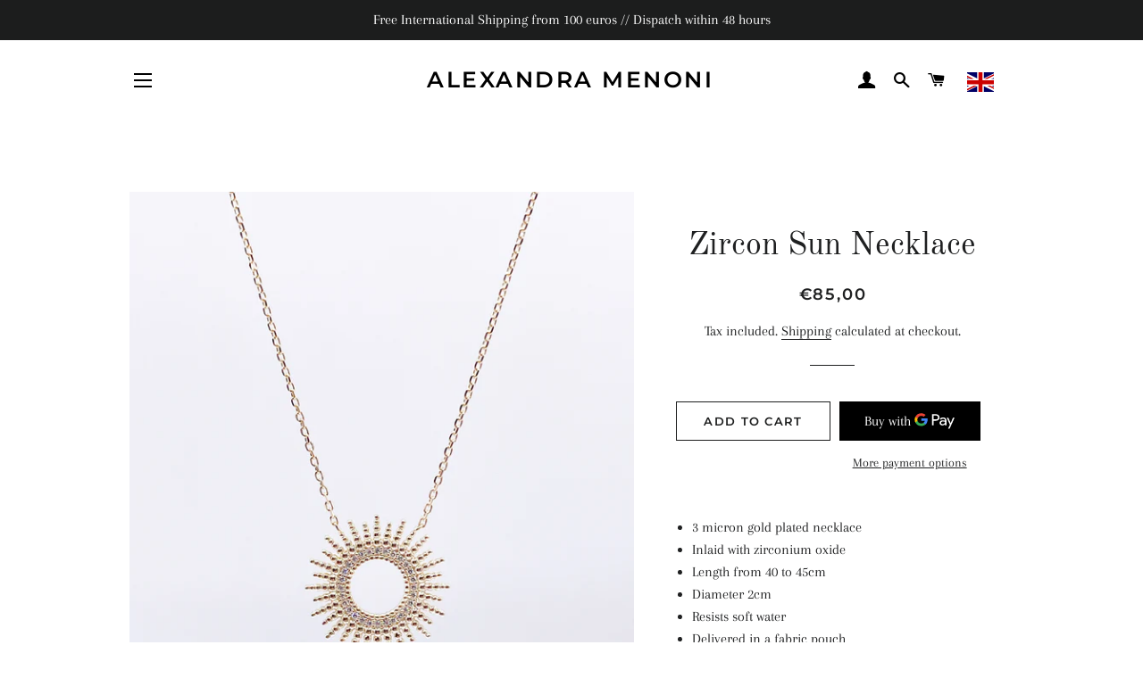

--- FILE ---
content_type: text/html; charset=utf-8
request_url: https://alexandramenoni.fr/en/products/collier-soleil-zircon
body_size: 27318
content:
<!doctype html>
<html class="no-js" lang="en">
<head>
 <!-- Global site tag (gtag.js) - Google Analytics -->
<script async src="https://www.googletagmanager.com/gtag/js?id=G-DEFXES897N"></script>
<script>
  window.dataLayer = window.dataLayer || [];
  function gtag(){dataLayer.push(arguments);}
  gtag('js', new Date());

  gtag('config', 'G-DEFXES897N');
</script>  
  <meta name="facebook-domain-verification" content="69633uvqlrfi8re690flb0rr5nfd0a" />
  <!-- Basic page needs ================================================== -->
  <meta charset="utf-8">
  <meta http-equiv="X-UA-Compatible" content="IE=edge,chrome=1">

  
    <link rel="shortcut icon" href="//alexandramenoni.fr/cdn/shop/files/Bijoux_tendances_et_bijoux_Fantaisies_Createur_Bijoux_Plaque_Or._Decouvrez_nos_bagues_bracelets_boucles_d_oreilles_colliers_ou_creoles_32x32.png?v=1651683458" type="image/png" />
  

  <!-- Title and description ================================================== -->
  <title>
  Zircon Sun Necklace &ndash; Alexandra menoni
  </title>

  
  <meta name="description" content="3 micron gold plated necklace Inlaid with zirconium oxide Length from 40 to 45cm Diameter 2cm Resists soft water Delivered in a fabric pouch Do not hesitate to contact me at 06 60 50 05 44 or by email for any questions, I&#39;m here!">
  

  <!-- Helpers ================================================== -->
  <!-- /snippets/social-meta-tags.liquid -->




<meta property="og:site_name" content="Alexandra menoni">
<meta property="og:url" content="https://alexandramenoni.fr/en/products/collier-soleil-zircon">
<meta property="og:title" content="Zircon Sun Necklace">
<meta property="og:type" content="product">
<meta property="og:description" content="3 micron gold plated necklace Inlaid with zirconium oxide Length from 40 to 45cm Diameter 2cm Resists soft water Delivered in a fabric pouch Do not hesitate to contact me at 06 60 50 05 44 or by email for any questions, I&#39;m here!">

  <meta property="og:price:amount" content="85,00">
  <meta property="og:price:currency" content="EUR">

<meta property="og:image" content="http://alexandramenoni.fr/cdn/shop/products/collier-soleil-zircons-2_1200x1200.jpg?v=1659088549"><meta property="og:image" content="http://alexandramenoni.fr/cdn/shop/products/collier-soleil-zircon_1200x1200.jpg?v=1659088582">
<meta property="og:image:secure_url" content="https://alexandramenoni.fr/cdn/shop/products/collier-soleil-zircons-2_1200x1200.jpg?v=1659088549"><meta property="og:image:secure_url" content="https://alexandramenoni.fr/cdn/shop/products/collier-soleil-zircon_1200x1200.jpg?v=1659088582">


<meta name="twitter:card" content="summary_large_image">
<meta name="twitter:title" content="Zircon Sun Necklace">
<meta name="twitter:description" content="3 micron gold plated necklace Inlaid with zirconium oxide Length from 40 to 45cm Diameter 2cm Resists soft water Delivered in a fabric pouch Do not hesitate to contact me at 06 60 50 05 44 or by email for any questions, I&#39;m here!">

  <link rel="canonical" href="https://alexandramenoni.fr/en/products/collier-soleil-zircon">
  <meta name="viewport" content="width=device-width,initial-scale=1,shrink-to-fit=no">
  <meta name="theme-color" content="#1c1d1d">
  <style data-shopify>
  :root {
    --color-body-text: #1f2021;
    --color-body: #ffffff;
  }
</style>


  <!-- CSS ================================================== -->
  <link href="//alexandramenoni.fr/cdn/shop/t/15/assets/timber.scss.css?v=160907139171772853481759333035" rel="stylesheet" type="text/css" media="all" />
  <link href="//alexandramenoni.fr/cdn/shop/t/15/assets/theme.scss.css?v=37059399219585578761759333033" rel="stylesheet" type="text/css" media="all" />

  <!-- Sections ================================================== -->
  <script>
    window.theme = window.theme || {};
    theme.strings = {
      zoomClose: "Close (Esc)",
      zoomPrev: "Previous (Left arrow key)",
      zoomNext: "Next (Right arrow key)",
      moneyFormat: "€{{amount_with_comma_separator}}",
      addressError: "Error looking up that address",
      addressNoResults: "No results for that address",
      addressQueryLimit: "You have exceeded the Google API usage limit. Consider upgrading to a \u003ca href=\"https:\/\/developers.google.com\/maps\/premium\/usage-limits\"\u003ePremium Plan\u003c\/a\u003e.",
      authError: "There was a problem authenticating your Google Maps account.",
      cartEmpty: "Your cart is currently empty.",
      cartCookie: "Enable cookies to use the shopping cart",
      cartSavings: "You're saving [savings]",
      productSlideLabel: "Slide [slide_number] of [slide_max]."
    };
    theme.settings = {
      cartType: "page",
      gridType: null
    };</script>

  <script src="//alexandramenoni.fr/cdn/shop/t/15/assets/jquery-2.2.3.min.js?v=58211863146907186831669664547" type="text/javascript"></script>

  <script src="//alexandramenoni.fr/cdn/shop/t/15/assets/lazysizes.min.js?v=155223123402716617051669664547" async="async"></script>

  <script src="//alexandramenoni.fr/cdn/shop/t/15/assets/theme.js?v=65529078462347578181669664547" defer="defer"></script>

  <!-- Header hook for plugins ================================================== -->
  <script>window.performance && window.performance.mark && window.performance.mark('shopify.content_for_header.start');</script><meta name="facebook-domain-verification" content="qhhm9yt5tsz3rfvqdrobopqmqsc3k3">
<meta name="facebook-domain-verification" content="qhhm9yt5tsz3rfvqdrobopqmqsc3k3">
<meta name="facebook-domain-verification" content="69633uvqlrfi8re690flb0rr5nfd0a">
<meta name="google-site-verification" content="bFqF9UlaRrwJQB-DDIp_hrjLmFAlq1Wfupz6iYvzkiM">
<meta id="shopify-digital-wallet" name="shopify-digital-wallet" content="/41534488728/digital_wallets/dialog">
<link rel="alternate" hreflang="x-default" href="https://alexandramenoni.fr/products/collier-soleil-zircon">
<link rel="alternate" hreflang="fr" href="https://alexandramenoni.fr/products/collier-soleil-zircon">
<link rel="alternate" hreflang="en" href="https://alexandramenoni.fr/en/products/collier-soleil-zircon">
<link rel="alternate" hreflang="fr-AC" href="https://alexandra-menoni.myshopify.com/products/collier-soleil-zircon">
<link rel="alternate" hreflang="en-AC" href="https://alexandra-menoni.myshopify.com/en/products/collier-soleil-zircon">
<link rel="alternate" hreflang="fr-AD" href="https://alexandra-menoni.myshopify.com/products/collier-soleil-zircon">
<link rel="alternate" hreflang="en-AD" href="https://alexandra-menoni.myshopify.com/en/products/collier-soleil-zircon">
<link rel="alternate" hreflang="fr-AE" href="https://alexandra-menoni.myshopify.com/products/collier-soleil-zircon">
<link rel="alternate" hreflang="en-AE" href="https://alexandra-menoni.myshopify.com/en/products/collier-soleil-zircon">
<link rel="alternate" hreflang="fr-AF" href="https://alexandra-menoni.myshopify.com/products/collier-soleil-zircon">
<link rel="alternate" hreflang="en-AF" href="https://alexandra-menoni.myshopify.com/en/products/collier-soleil-zircon">
<link rel="alternate" hreflang="fr-AG" href="https://alexandra-menoni.myshopify.com/products/collier-soleil-zircon">
<link rel="alternate" hreflang="en-AG" href="https://alexandra-menoni.myshopify.com/en/products/collier-soleil-zircon">
<link rel="alternate" hreflang="fr-AI" href="https://alexandra-menoni.myshopify.com/products/collier-soleil-zircon">
<link rel="alternate" hreflang="en-AI" href="https://alexandra-menoni.myshopify.com/en/products/collier-soleil-zircon">
<link rel="alternate" hreflang="fr-AL" href="https://alexandra-menoni.myshopify.com/products/collier-soleil-zircon">
<link rel="alternate" hreflang="en-AL" href="https://alexandra-menoni.myshopify.com/en/products/collier-soleil-zircon">
<link rel="alternate" hreflang="fr-AM" href="https://alexandra-menoni.myshopify.com/products/collier-soleil-zircon">
<link rel="alternate" hreflang="en-AM" href="https://alexandra-menoni.myshopify.com/en/products/collier-soleil-zircon">
<link rel="alternate" hreflang="fr-AO" href="https://alexandra-menoni.myshopify.com/products/collier-soleil-zircon">
<link rel="alternate" hreflang="en-AO" href="https://alexandra-menoni.myshopify.com/en/products/collier-soleil-zircon">
<link rel="alternate" hreflang="fr-AR" href="https://alexandra-menoni.myshopify.com/products/collier-soleil-zircon">
<link rel="alternate" hreflang="en-AR" href="https://alexandra-menoni.myshopify.com/en/products/collier-soleil-zircon">
<link rel="alternate" hreflang="fr-AT" href="https://alexandra-menoni.myshopify.com/products/collier-soleil-zircon">
<link rel="alternate" hreflang="en-AT" href="https://alexandra-menoni.myshopify.com/en/products/collier-soleil-zircon">
<link rel="alternate" hreflang="fr-AU" href="https://alexandra-menoni.myshopify.com/products/collier-soleil-zircon">
<link rel="alternate" hreflang="en-AU" href="https://alexandra-menoni.myshopify.com/en/products/collier-soleil-zircon">
<link rel="alternate" hreflang="fr-AW" href="https://alexandra-menoni.myshopify.com/products/collier-soleil-zircon">
<link rel="alternate" hreflang="en-AW" href="https://alexandra-menoni.myshopify.com/en/products/collier-soleil-zircon">
<link rel="alternate" hreflang="fr-AX" href="https://alexandra-menoni.myshopify.com/products/collier-soleil-zircon">
<link rel="alternate" hreflang="en-AX" href="https://alexandra-menoni.myshopify.com/en/products/collier-soleil-zircon">
<link rel="alternate" hreflang="fr-AZ" href="https://alexandra-menoni.myshopify.com/products/collier-soleil-zircon">
<link rel="alternate" hreflang="en-AZ" href="https://alexandra-menoni.myshopify.com/en/products/collier-soleil-zircon">
<link rel="alternate" hreflang="fr-BA" href="https://alexandra-menoni.myshopify.com/products/collier-soleil-zircon">
<link rel="alternate" hreflang="en-BA" href="https://alexandra-menoni.myshopify.com/en/products/collier-soleil-zircon">
<link rel="alternate" hreflang="fr-BB" href="https://alexandra-menoni.myshopify.com/products/collier-soleil-zircon">
<link rel="alternate" hreflang="en-BB" href="https://alexandra-menoni.myshopify.com/en/products/collier-soleil-zircon">
<link rel="alternate" hreflang="fr-BD" href="https://alexandra-menoni.myshopify.com/products/collier-soleil-zircon">
<link rel="alternate" hreflang="en-BD" href="https://alexandra-menoni.myshopify.com/en/products/collier-soleil-zircon">
<link rel="alternate" hreflang="fr-BE" href="https://alexandra-menoni.myshopify.com/products/collier-soleil-zircon">
<link rel="alternate" hreflang="en-BE" href="https://alexandra-menoni.myshopify.com/en/products/collier-soleil-zircon">
<link rel="alternate" hreflang="fr-BF" href="https://alexandra-menoni.myshopify.com/products/collier-soleil-zircon">
<link rel="alternate" hreflang="en-BF" href="https://alexandra-menoni.myshopify.com/en/products/collier-soleil-zircon">
<link rel="alternate" hreflang="fr-BG" href="https://alexandra-menoni.myshopify.com/products/collier-soleil-zircon">
<link rel="alternate" hreflang="en-BG" href="https://alexandra-menoni.myshopify.com/en/products/collier-soleil-zircon">
<link rel="alternate" hreflang="fr-BH" href="https://alexandra-menoni.myshopify.com/products/collier-soleil-zircon">
<link rel="alternate" hreflang="en-BH" href="https://alexandra-menoni.myshopify.com/en/products/collier-soleil-zircon">
<link rel="alternate" hreflang="fr-BI" href="https://alexandra-menoni.myshopify.com/products/collier-soleil-zircon">
<link rel="alternate" hreflang="en-BI" href="https://alexandra-menoni.myshopify.com/en/products/collier-soleil-zircon">
<link rel="alternate" hreflang="fr-BJ" href="https://alexandra-menoni.myshopify.com/products/collier-soleil-zircon">
<link rel="alternate" hreflang="en-BJ" href="https://alexandra-menoni.myshopify.com/en/products/collier-soleil-zircon">
<link rel="alternate" hreflang="fr-BL" href="https://alexandra-menoni.myshopify.com/products/collier-soleil-zircon">
<link rel="alternate" hreflang="en-BL" href="https://alexandra-menoni.myshopify.com/en/products/collier-soleil-zircon">
<link rel="alternate" hreflang="fr-BM" href="https://alexandra-menoni.myshopify.com/products/collier-soleil-zircon">
<link rel="alternate" hreflang="en-BM" href="https://alexandra-menoni.myshopify.com/en/products/collier-soleil-zircon">
<link rel="alternate" hreflang="fr-BN" href="https://alexandra-menoni.myshopify.com/products/collier-soleil-zircon">
<link rel="alternate" hreflang="en-BN" href="https://alexandra-menoni.myshopify.com/en/products/collier-soleil-zircon">
<link rel="alternate" hreflang="fr-BO" href="https://alexandra-menoni.myshopify.com/products/collier-soleil-zircon">
<link rel="alternate" hreflang="en-BO" href="https://alexandra-menoni.myshopify.com/en/products/collier-soleil-zircon">
<link rel="alternate" hreflang="fr-BQ" href="https://alexandra-menoni.myshopify.com/products/collier-soleil-zircon">
<link rel="alternate" hreflang="en-BQ" href="https://alexandra-menoni.myshopify.com/en/products/collier-soleil-zircon">
<link rel="alternate" hreflang="fr-BR" href="https://alexandra-menoni.myshopify.com/products/collier-soleil-zircon">
<link rel="alternate" hreflang="en-BR" href="https://alexandra-menoni.myshopify.com/en/products/collier-soleil-zircon">
<link rel="alternate" hreflang="fr-BS" href="https://alexandra-menoni.myshopify.com/products/collier-soleil-zircon">
<link rel="alternate" hreflang="en-BS" href="https://alexandra-menoni.myshopify.com/en/products/collier-soleil-zircon">
<link rel="alternate" hreflang="fr-BT" href="https://alexandra-menoni.myshopify.com/products/collier-soleil-zircon">
<link rel="alternate" hreflang="en-BT" href="https://alexandra-menoni.myshopify.com/en/products/collier-soleil-zircon">
<link rel="alternate" hreflang="fr-BW" href="https://alexandra-menoni.myshopify.com/products/collier-soleil-zircon">
<link rel="alternate" hreflang="en-BW" href="https://alexandra-menoni.myshopify.com/en/products/collier-soleil-zircon">
<link rel="alternate" hreflang="fr-BY" href="https://alexandra-menoni.myshopify.com/products/collier-soleil-zircon">
<link rel="alternate" hreflang="en-BY" href="https://alexandra-menoni.myshopify.com/en/products/collier-soleil-zircon">
<link rel="alternate" hreflang="fr-BZ" href="https://alexandra-menoni.myshopify.com/products/collier-soleil-zircon">
<link rel="alternate" hreflang="en-BZ" href="https://alexandra-menoni.myshopify.com/en/products/collier-soleil-zircon">
<link rel="alternate" hreflang="fr-CA" href="https://alexandra-menoni.myshopify.com/products/collier-soleil-zircon">
<link rel="alternate" hreflang="en-CA" href="https://alexandra-menoni.myshopify.com/en/products/collier-soleil-zircon">
<link rel="alternate" hreflang="fr-CC" href="https://alexandra-menoni.myshopify.com/products/collier-soleil-zircon">
<link rel="alternate" hreflang="en-CC" href="https://alexandra-menoni.myshopify.com/en/products/collier-soleil-zircon">
<link rel="alternate" hreflang="fr-CD" href="https://alexandra-menoni.myshopify.com/products/collier-soleil-zircon">
<link rel="alternate" hreflang="en-CD" href="https://alexandra-menoni.myshopify.com/en/products/collier-soleil-zircon">
<link rel="alternate" hreflang="fr-CF" href="https://alexandra-menoni.myshopify.com/products/collier-soleil-zircon">
<link rel="alternate" hreflang="en-CF" href="https://alexandra-menoni.myshopify.com/en/products/collier-soleil-zircon">
<link rel="alternate" hreflang="fr-CG" href="https://alexandra-menoni.myshopify.com/products/collier-soleil-zircon">
<link rel="alternate" hreflang="en-CG" href="https://alexandra-menoni.myshopify.com/en/products/collier-soleil-zircon">
<link rel="alternate" hreflang="fr-CH" href="https://alexandra-menoni.myshopify.com/products/collier-soleil-zircon">
<link rel="alternate" hreflang="en-CH" href="https://alexandra-menoni.myshopify.com/en/products/collier-soleil-zircon">
<link rel="alternate" hreflang="fr-CI" href="https://alexandra-menoni.myshopify.com/products/collier-soleil-zircon">
<link rel="alternate" hreflang="en-CI" href="https://alexandra-menoni.myshopify.com/en/products/collier-soleil-zircon">
<link rel="alternate" hreflang="fr-CK" href="https://alexandra-menoni.myshopify.com/products/collier-soleil-zircon">
<link rel="alternate" hreflang="en-CK" href="https://alexandra-menoni.myshopify.com/en/products/collier-soleil-zircon">
<link rel="alternate" hreflang="fr-CL" href="https://alexandra-menoni.myshopify.com/products/collier-soleil-zircon">
<link rel="alternate" hreflang="en-CL" href="https://alexandra-menoni.myshopify.com/en/products/collier-soleil-zircon">
<link rel="alternate" hreflang="fr-CM" href="https://alexandra-menoni.myshopify.com/products/collier-soleil-zircon">
<link rel="alternate" hreflang="en-CM" href="https://alexandra-menoni.myshopify.com/en/products/collier-soleil-zircon">
<link rel="alternate" hreflang="fr-CN" href="https://alexandra-menoni.myshopify.com/products/collier-soleil-zircon">
<link rel="alternate" hreflang="en-CN" href="https://alexandra-menoni.myshopify.com/en/products/collier-soleil-zircon">
<link rel="alternate" hreflang="fr-CO" href="https://alexandra-menoni.myshopify.com/products/collier-soleil-zircon">
<link rel="alternate" hreflang="en-CO" href="https://alexandra-menoni.myshopify.com/en/products/collier-soleil-zircon">
<link rel="alternate" hreflang="fr-CR" href="https://alexandra-menoni.myshopify.com/products/collier-soleil-zircon">
<link rel="alternate" hreflang="en-CR" href="https://alexandra-menoni.myshopify.com/en/products/collier-soleil-zircon">
<link rel="alternate" hreflang="fr-CV" href="https://alexandra-menoni.myshopify.com/products/collier-soleil-zircon">
<link rel="alternate" hreflang="en-CV" href="https://alexandra-menoni.myshopify.com/en/products/collier-soleil-zircon">
<link rel="alternate" hreflang="fr-CW" href="https://alexandra-menoni.myshopify.com/products/collier-soleil-zircon">
<link rel="alternate" hreflang="en-CW" href="https://alexandra-menoni.myshopify.com/en/products/collier-soleil-zircon">
<link rel="alternate" hreflang="fr-CX" href="https://alexandra-menoni.myshopify.com/products/collier-soleil-zircon">
<link rel="alternate" hreflang="en-CX" href="https://alexandra-menoni.myshopify.com/en/products/collier-soleil-zircon">
<link rel="alternate" hreflang="fr-CY" href="https://alexandra-menoni.myshopify.com/products/collier-soleil-zircon">
<link rel="alternate" hreflang="en-CY" href="https://alexandra-menoni.myshopify.com/en/products/collier-soleil-zircon">
<link rel="alternate" hreflang="fr-CZ" href="https://alexandra-menoni.myshopify.com/products/collier-soleil-zircon">
<link rel="alternate" hreflang="en-CZ" href="https://alexandra-menoni.myshopify.com/en/products/collier-soleil-zircon">
<link rel="alternate" hreflang="fr-DE" href="https://alexandra-menoni.myshopify.com/products/collier-soleil-zircon">
<link rel="alternate" hreflang="en-DE" href="https://alexandra-menoni.myshopify.com/en/products/collier-soleil-zircon">
<link rel="alternate" hreflang="fr-DJ" href="https://alexandra-menoni.myshopify.com/products/collier-soleil-zircon">
<link rel="alternate" hreflang="en-DJ" href="https://alexandra-menoni.myshopify.com/en/products/collier-soleil-zircon">
<link rel="alternate" hreflang="fr-DK" href="https://alexandra-menoni.myshopify.com/products/collier-soleil-zircon">
<link rel="alternate" hreflang="en-DK" href="https://alexandra-menoni.myshopify.com/en/products/collier-soleil-zircon">
<link rel="alternate" hreflang="fr-DM" href="https://alexandra-menoni.myshopify.com/products/collier-soleil-zircon">
<link rel="alternate" hreflang="en-DM" href="https://alexandra-menoni.myshopify.com/en/products/collier-soleil-zircon">
<link rel="alternate" hreflang="fr-DO" href="https://alexandra-menoni.myshopify.com/products/collier-soleil-zircon">
<link rel="alternate" hreflang="en-DO" href="https://alexandra-menoni.myshopify.com/en/products/collier-soleil-zircon">
<link rel="alternate" hreflang="fr-DZ" href="https://alexandra-menoni.myshopify.com/products/collier-soleil-zircon">
<link rel="alternate" hreflang="en-DZ" href="https://alexandra-menoni.myshopify.com/en/products/collier-soleil-zircon">
<link rel="alternate" hreflang="fr-EC" href="https://alexandra-menoni.myshopify.com/products/collier-soleil-zircon">
<link rel="alternate" hreflang="en-EC" href="https://alexandra-menoni.myshopify.com/en/products/collier-soleil-zircon">
<link rel="alternate" hreflang="fr-EE" href="https://alexandra-menoni.myshopify.com/products/collier-soleil-zircon">
<link rel="alternate" hreflang="en-EE" href="https://alexandra-menoni.myshopify.com/en/products/collier-soleil-zircon">
<link rel="alternate" hreflang="fr-EG" href="https://alexandra-menoni.myshopify.com/products/collier-soleil-zircon">
<link rel="alternate" hreflang="en-EG" href="https://alexandra-menoni.myshopify.com/en/products/collier-soleil-zircon">
<link rel="alternate" hreflang="fr-EH" href="https://alexandra-menoni.myshopify.com/products/collier-soleil-zircon">
<link rel="alternate" hreflang="en-EH" href="https://alexandra-menoni.myshopify.com/en/products/collier-soleil-zircon">
<link rel="alternate" hreflang="fr-ER" href="https://alexandra-menoni.myshopify.com/products/collier-soleil-zircon">
<link rel="alternate" hreflang="en-ER" href="https://alexandra-menoni.myshopify.com/en/products/collier-soleil-zircon">
<link rel="alternate" hreflang="fr-ES" href="https://alexandra-menoni.myshopify.com/products/collier-soleil-zircon">
<link rel="alternate" hreflang="en-ES" href="https://alexandra-menoni.myshopify.com/en/products/collier-soleil-zircon">
<link rel="alternate" hreflang="fr-ET" href="https://alexandra-menoni.myshopify.com/products/collier-soleil-zircon">
<link rel="alternate" hreflang="en-ET" href="https://alexandra-menoni.myshopify.com/en/products/collier-soleil-zircon">
<link rel="alternate" hreflang="fr-FI" href="https://alexandra-menoni.myshopify.com/products/collier-soleil-zircon">
<link rel="alternate" hreflang="en-FI" href="https://alexandra-menoni.myshopify.com/en/products/collier-soleil-zircon">
<link rel="alternate" hreflang="fr-FJ" href="https://alexandra-menoni.myshopify.com/products/collier-soleil-zircon">
<link rel="alternate" hreflang="en-FJ" href="https://alexandra-menoni.myshopify.com/en/products/collier-soleil-zircon">
<link rel="alternate" hreflang="fr-FK" href="https://alexandra-menoni.myshopify.com/products/collier-soleil-zircon">
<link rel="alternate" hreflang="en-FK" href="https://alexandra-menoni.myshopify.com/en/products/collier-soleil-zircon">
<link rel="alternate" hreflang="fr-FO" href="https://alexandra-menoni.myshopify.com/products/collier-soleil-zircon">
<link rel="alternate" hreflang="en-FO" href="https://alexandra-menoni.myshopify.com/en/products/collier-soleil-zircon">
<link rel="alternate" hreflang="fr-GA" href="https://alexandra-menoni.myshopify.com/products/collier-soleil-zircon">
<link rel="alternate" hreflang="en-GA" href="https://alexandra-menoni.myshopify.com/en/products/collier-soleil-zircon">
<link rel="alternate" hreflang="fr-GB" href="https://alexandra-menoni.myshopify.com/products/collier-soleil-zircon">
<link rel="alternate" hreflang="en-GB" href="https://alexandra-menoni.myshopify.com/en/products/collier-soleil-zircon">
<link rel="alternate" hreflang="fr-GD" href="https://alexandra-menoni.myshopify.com/products/collier-soleil-zircon">
<link rel="alternate" hreflang="en-GD" href="https://alexandra-menoni.myshopify.com/en/products/collier-soleil-zircon">
<link rel="alternate" hreflang="fr-GE" href="https://alexandra-menoni.myshopify.com/products/collier-soleil-zircon">
<link rel="alternate" hreflang="en-GE" href="https://alexandra-menoni.myshopify.com/en/products/collier-soleil-zircon">
<link rel="alternate" hreflang="fr-GF" href="https://alexandra-menoni.myshopify.com/products/collier-soleil-zircon">
<link rel="alternate" hreflang="en-GF" href="https://alexandra-menoni.myshopify.com/en/products/collier-soleil-zircon">
<link rel="alternate" hreflang="fr-GG" href="https://alexandra-menoni.myshopify.com/products/collier-soleil-zircon">
<link rel="alternate" hreflang="en-GG" href="https://alexandra-menoni.myshopify.com/en/products/collier-soleil-zircon">
<link rel="alternate" hreflang="fr-GH" href="https://alexandra-menoni.myshopify.com/products/collier-soleil-zircon">
<link rel="alternate" hreflang="en-GH" href="https://alexandra-menoni.myshopify.com/en/products/collier-soleil-zircon">
<link rel="alternate" hreflang="fr-GI" href="https://alexandra-menoni.myshopify.com/products/collier-soleil-zircon">
<link rel="alternate" hreflang="en-GI" href="https://alexandra-menoni.myshopify.com/en/products/collier-soleil-zircon">
<link rel="alternate" hreflang="fr-GL" href="https://alexandra-menoni.myshopify.com/products/collier-soleil-zircon">
<link rel="alternate" hreflang="en-GL" href="https://alexandra-menoni.myshopify.com/en/products/collier-soleil-zircon">
<link rel="alternate" hreflang="fr-GM" href="https://alexandra-menoni.myshopify.com/products/collier-soleil-zircon">
<link rel="alternate" hreflang="en-GM" href="https://alexandra-menoni.myshopify.com/en/products/collier-soleil-zircon">
<link rel="alternate" hreflang="fr-GN" href="https://alexandra-menoni.myshopify.com/products/collier-soleil-zircon">
<link rel="alternate" hreflang="en-GN" href="https://alexandra-menoni.myshopify.com/en/products/collier-soleil-zircon">
<link rel="alternate" hreflang="fr-GP" href="https://alexandra-menoni.myshopify.com/products/collier-soleil-zircon">
<link rel="alternate" hreflang="en-GP" href="https://alexandra-menoni.myshopify.com/en/products/collier-soleil-zircon">
<link rel="alternate" hreflang="fr-GQ" href="https://alexandra-menoni.myshopify.com/products/collier-soleil-zircon">
<link rel="alternate" hreflang="en-GQ" href="https://alexandra-menoni.myshopify.com/en/products/collier-soleil-zircon">
<link rel="alternate" hreflang="fr-GR" href="https://alexandra-menoni.myshopify.com/products/collier-soleil-zircon">
<link rel="alternate" hreflang="en-GR" href="https://alexandra-menoni.myshopify.com/en/products/collier-soleil-zircon">
<link rel="alternate" hreflang="fr-GS" href="https://alexandra-menoni.myshopify.com/products/collier-soleil-zircon">
<link rel="alternate" hreflang="en-GS" href="https://alexandra-menoni.myshopify.com/en/products/collier-soleil-zircon">
<link rel="alternate" hreflang="fr-GT" href="https://alexandra-menoni.myshopify.com/products/collier-soleil-zircon">
<link rel="alternate" hreflang="en-GT" href="https://alexandra-menoni.myshopify.com/en/products/collier-soleil-zircon">
<link rel="alternate" hreflang="fr-GW" href="https://alexandra-menoni.myshopify.com/products/collier-soleil-zircon">
<link rel="alternate" hreflang="en-GW" href="https://alexandra-menoni.myshopify.com/en/products/collier-soleil-zircon">
<link rel="alternate" hreflang="fr-GY" href="https://alexandra-menoni.myshopify.com/products/collier-soleil-zircon">
<link rel="alternate" hreflang="en-GY" href="https://alexandra-menoni.myshopify.com/en/products/collier-soleil-zircon">
<link rel="alternate" hreflang="fr-HK" href="https://alexandra-menoni.myshopify.com/products/collier-soleil-zircon">
<link rel="alternate" hreflang="en-HK" href="https://alexandra-menoni.myshopify.com/en/products/collier-soleil-zircon">
<link rel="alternate" hreflang="fr-HN" href="https://alexandra-menoni.myshopify.com/products/collier-soleil-zircon">
<link rel="alternate" hreflang="en-HN" href="https://alexandra-menoni.myshopify.com/en/products/collier-soleil-zircon">
<link rel="alternate" hreflang="fr-HR" href="https://alexandra-menoni.myshopify.com/products/collier-soleil-zircon">
<link rel="alternate" hreflang="en-HR" href="https://alexandra-menoni.myshopify.com/en/products/collier-soleil-zircon">
<link rel="alternate" hreflang="fr-HT" href="https://alexandra-menoni.myshopify.com/products/collier-soleil-zircon">
<link rel="alternate" hreflang="en-HT" href="https://alexandra-menoni.myshopify.com/en/products/collier-soleil-zircon">
<link rel="alternate" hreflang="fr-HU" href="https://alexandra-menoni.myshopify.com/products/collier-soleil-zircon">
<link rel="alternate" hreflang="en-HU" href="https://alexandra-menoni.myshopify.com/en/products/collier-soleil-zircon">
<link rel="alternate" hreflang="fr-ID" href="https://alexandra-menoni.myshopify.com/products/collier-soleil-zircon">
<link rel="alternate" hreflang="en-ID" href="https://alexandra-menoni.myshopify.com/en/products/collier-soleil-zircon">
<link rel="alternate" hreflang="fr-IE" href="https://alexandra-menoni.myshopify.com/products/collier-soleil-zircon">
<link rel="alternate" hreflang="en-IE" href="https://alexandra-menoni.myshopify.com/en/products/collier-soleil-zircon">
<link rel="alternate" hreflang="fr-IL" href="https://alexandra-menoni.myshopify.com/products/collier-soleil-zircon">
<link rel="alternate" hreflang="en-IL" href="https://alexandra-menoni.myshopify.com/en/products/collier-soleil-zircon">
<link rel="alternate" hreflang="fr-IM" href="https://alexandra-menoni.myshopify.com/products/collier-soleil-zircon">
<link rel="alternate" hreflang="en-IM" href="https://alexandra-menoni.myshopify.com/en/products/collier-soleil-zircon">
<link rel="alternate" hreflang="fr-IN" href="https://alexandra-menoni.myshopify.com/products/collier-soleil-zircon">
<link rel="alternate" hreflang="en-IN" href="https://alexandra-menoni.myshopify.com/en/products/collier-soleil-zircon">
<link rel="alternate" hreflang="fr-IO" href="https://alexandra-menoni.myshopify.com/products/collier-soleil-zircon">
<link rel="alternate" hreflang="en-IO" href="https://alexandra-menoni.myshopify.com/en/products/collier-soleil-zircon">
<link rel="alternate" hreflang="fr-IQ" href="https://alexandra-menoni.myshopify.com/products/collier-soleil-zircon">
<link rel="alternate" hreflang="en-IQ" href="https://alexandra-menoni.myshopify.com/en/products/collier-soleil-zircon">
<link rel="alternate" hreflang="fr-IS" href="https://alexandra-menoni.myshopify.com/products/collier-soleil-zircon">
<link rel="alternate" hreflang="en-IS" href="https://alexandra-menoni.myshopify.com/en/products/collier-soleil-zircon">
<link rel="alternate" hreflang="fr-IT" href="https://alexandra-menoni.myshopify.com/products/collier-soleil-zircon">
<link rel="alternate" hreflang="en-IT" href="https://alexandra-menoni.myshopify.com/en/products/collier-soleil-zircon">
<link rel="alternate" hreflang="fr-JE" href="https://alexandra-menoni.myshopify.com/products/collier-soleil-zircon">
<link rel="alternate" hreflang="en-JE" href="https://alexandra-menoni.myshopify.com/en/products/collier-soleil-zircon">
<link rel="alternate" hreflang="fr-JM" href="https://alexandra-menoni.myshopify.com/products/collier-soleil-zircon">
<link rel="alternate" hreflang="en-JM" href="https://alexandra-menoni.myshopify.com/en/products/collier-soleil-zircon">
<link rel="alternate" hreflang="fr-JO" href="https://alexandra-menoni.myshopify.com/products/collier-soleil-zircon">
<link rel="alternate" hreflang="en-JO" href="https://alexandra-menoni.myshopify.com/en/products/collier-soleil-zircon">
<link rel="alternate" hreflang="fr-JP" href="https://alexandra-menoni.myshopify.com/products/collier-soleil-zircon">
<link rel="alternate" hreflang="en-JP" href="https://alexandra-menoni.myshopify.com/en/products/collier-soleil-zircon">
<link rel="alternate" hreflang="fr-KE" href="https://alexandra-menoni.myshopify.com/products/collier-soleil-zircon">
<link rel="alternate" hreflang="en-KE" href="https://alexandra-menoni.myshopify.com/en/products/collier-soleil-zircon">
<link rel="alternate" hreflang="fr-KG" href="https://alexandra-menoni.myshopify.com/products/collier-soleil-zircon">
<link rel="alternate" hreflang="en-KG" href="https://alexandra-menoni.myshopify.com/en/products/collier-soleil-zircon">
<link rel="alternate" hreflang="fr-KH" href="https://alexandra-menoni.myshopify.com/products/collier-soleil-zircon">
<link rel="alternate" hreflang="en-KH" href="https://alexandra-menoni.myshopify.com/en/products/collier-soleil-zircon">
<link rel="alternate" hreflang="fr-KI" href="https://alexandra-menoni.myshopify.com/products/collier-soleil-zircon">
<link rel="alternate" hreflang="en-KI" href="https://alexandra-menoni.myshopify.com/en/products/collier-soleil-zircon">
<link rel="alternate" hreflang="fr-KM" href="https://alexandra-menoni.myshopify.com/products/collier-soleil-zircon">
<link rel="alternate" hreflang="en-KM" href="https://alexandra-menoni.myshopify.com/en/products/collier-soleil-zircon">
<link rel="alternate" hreflang="fr-KN" href="https://alexandra-menoni.myshopify.com/products/collier-soleil-zircon">
<link rel="alternate" hreflang="en-KN" href="https://alexandra-menoni.myshopify.com/en/products/collier-soleil-zircon">
<link rel="alternate" hreflang="fr-KR" href="https://alexandra-menoni.myshopify.com/products/collier-soleil-zircon">
<link rel="alternate" hreflang="en-KR" href="https://alexandra-menoni.myshopify.com/en/products/collier-soleil-zircon">
<link rel="alternate" hreflang="fr-KW" href="https://alexandra-menoni.myshopify.com/products/collier-soleil-zircon">
<link rel="alternate" hreflang="en-KW" href="https://alexandra-menoni.myshopify.com/en/products/collier-soleil-zircon">
<link rel="alternate" hreflang="fr-KY" href="https://alexandra-menoni.myshopify.com/products/collier-soleil-zircon">
<link rel="alternate" hreflang="en-KY" href="https://alexandra-menoni.myshopify.com/en/products/collier-soleil-zircon">
<link rel="alternate" hreflang="fr-KZ" href="https://alexandra-menoni.myshopify.com/products/collier-soleil-zircon">
<link rel="alternate" hreflang="en-KZ" href="https://alexandra-menoni.myshopify.com/en/products/collier-soleil-zircon">
<link rel="alternate" hreflang="fr-LA" href="https://alexandra-menoni.myshopify.com/products/collier-soleil-zircon">
<link rel="alternate" hreflang="en-LA" href="https://alexandra-menoni.myshopify.com/en/products/collier-soleil-zircon">
<link rel="alternate" hreflang="fr-LB" href="https://alexandra-menoni.myshopify.com/products/collier-soleil-zircon">
<link rel="alternate" hreflang="en-LB" href="https://alexandra-menoni.myshopify.com/en/products/collier-soleil-zircon">
<link rel="alternate" hreflang="fr-LC" href="https://alexandra-menoni.myshopify.com/products/collier-soleil-zircon">
<link rel="alternate" hreflang="en-LC" href="https://alexandra-menoni.myshopify.com/en/products/collier-soleil-zircon">
<link rel="alternate" hreflang="fr-LI" href="https://alexandra-menoni.myshopify.com/products/collier-soleil-zircon">
<link rel="alternate" hreflang="en-LI" href="https://alexandra-menoni.myshopify.com/en/products/collier-soleil-zircon">
<link rel="alternate" hreflang="fr-LK" href="https://alexandra-menoni.myshopify.com/products/collier-soleil-zircon">
<link rel="alternate" hreflang="en-LK" href="https://alexandra-menoni.myshopify.com/en/products/collier-soleil-zircon">
<link rel="alternate" hreflang="fr-LR" href="https://alexandra-menoni.myshopify.com/products/collier-soleil-zircon">
<link rel="alternate" hreflang="en-LR" href="https://alexandra-menoni.myshopify.com/en/products/collier-soleil-zircon">
<link rel="alternate" hreflang="fr-LS" href="https://alexandra-menoni.myshopify.com/products/collier-soleil-zircon">
<link rel="alternate" hreflang="en-LS" href="https://alexandra-menoni.myshopify.com/en/products/collier-soleil-zircon">
<link rel="alternate" hreflang="fr-LT" href="https://alexandra-menoni.myshopify.com/products/collier-soleil-zircon">
<link rel="alternate" hreflang="en-LT" href="https://alexandra-menoni.myshopify.com/en/products/collier-soleil-zircon">
<link rel="alternate" hreflang="fr-LU" href="https://alexandra-menoni.myshopify.com/products/collier-soleil-zircon">
<link rel="alternate" hreflang="en-LU" href="https://alexandra-menoni.myshopify.com/en/products/collier-soleil-zircon">
<link rel="alternate" hreflang="fr-LV" href="https://alexandra-menoni.myshopify.com/products/collier-soleil-zircon">
<link rel="alternate" hreflang="en-LV" href="https://alexandra-menoni.myshopify.com/en/products/collier-soleil-zircon">
<link rel="alternate" hreflang="fr-LY" href="https://alexandra-menoni.myshopify.com/products/collier-soleil-zircon">
<link rel="alternate" hreflang="en-LY" href="https://alexandra-menoni.myshopify.com/en/products/collier-soleil-zircon">
<link rel="alternate" hreflang="fr-MA" href="https://alexandra-menoni.myshopify.com/products/collier-soleil-zircon">
<link rel="alternate" hreflang="en-MA" href="https://alexandra-menoni.myshopify.com/en/products/collier-soleil-zircon">
<link rel="alternate" hreflang="fr-MC" href="https://alexandra-menoni.myshopify.com/products/collier-soleil-zircon">
<link rel="alternate" hreflang="en-MC" href="https://alexandra-menoni.myshopify.com/en/products/collier-soleil-zircon">
<link rel="alternate" hreflang="fr-MD" href="https://alexandra-menoni.myshopify.com/products/collier-soleil-zircon">
<link rel="alternate" hreflang="en-MD" href="https://alexandra-menoni.myshopify.com/en/products/collier-soleil-zircon">
<link rel="alternate" hreflang="fr-ME" href="https://alexandra-menoni.myshopify.com/products/collier-soleil-zircon">
<link rel="alternate" hreflang="en-ME" href="https://alexandra-menoni.myshopify.com/en/products/collier-soleil-zircon">
<link rel="alternate" hreflang="fr-MF" href="https://alexandra-menoni.myshopify.com/products/collier-soleil-zircon">
<link rel="alternate" hreflang="en-MF" href="https://alexandra-menoni.myshopify.com/en/products/collier-soleil-zircon">
<link rel="alternate" hreflang="fr-MG" href="https://alexandra-menoni.myshopify.com/products/collier-soleil-zircon">
<link rel="alternate" hreflang="en-MG" href="https://alexandra-menoni.myshopify.com/en/products/collier-soleil-zircon">
<link rel="alternate" hreflang="fr-MK" href="https://alexandra-menoni.myshopify.com/products/collier-soleil-zircon">
<link rel="alternate" hreflang="en-MK" href="https://alexandra-menoni.myshopify.com/en/products/collier-soleil-zircon">
<link rel="alternate" hreflang="fr-ML" href="https://alexandra-menoni.myshopify.com/products/collier-soleil-zircon">
<link rel="alternate" hreflang="en-ML" href="https://alexandra-menoni.myshopify.com/en/products/collier-soleil-zircon">
<link rel="alternate" hreflang="fr-MM" href="https://alexandra-menoni.myshopify.com/products/collier-soleil-zircon">
<link rel="alternate" hreflang="en-MM" href="https://alexandra-menoni.myshopify.com/en/products/collier-soleil-zircon">
<link rel="alternate" hreflang="fr-MN" href="https://alexandra-menoni.myshopify.com/products/collier-soleil-zircon">
<link rel="alternate" hreflang="en-MN" href="https://alexandra-menoni.myshopify.com/en/products/collier-soleil-zircon">
<link rel="alternate" hreflang="fr-MO" href="https://alexandra-menoni.myshopify.com/products/collier-soleil-zircon">
<link rel="alternate" hreflang="en-MO" href="https://alexandra-menoni.myshopify.com/en/products/collier-soleil-zircon">
<link rel="alternate" hreflang="fr-MQ" href="https://alexandra-menoni.myshopify.com/products/collier-soleil-zircon">
<link rel="alternate" hreflang="en-MQ" href="https://alexandra-menoni.myshopify.com/en/products/collier-soleil-zircon">
<link rel="alternate" hreflang="fr-MR" href="https://alexandra-menoni.myshopify.com/products/collier-soleil-zircon">
<link rel="alternate" hreflang="en-MR" href="https://alexandra-menoni.myshopify.com/en/products/collier-soleil-zircon">
<link rel="alternate" hreflang="fr-MS" href="https://alexandra-menoni.myshopify.com/products/collier-soleil-zircon">
<link rel="alternate" hreflang="en-MS" href="https://alexandra-menoni.myshopify.com/en/products/collier-soleil-zircon">
<link rel="alternate" hreflang="fr-MT" href="https://alexandra-menoni.myshopify.com/products/collier-soleil-zircon">
<link rel="alternate" hreflang="en-MT" href="https://alexandra-menoni.myshopify.com/en/products/collier-soleil-zircon">
<link rel="alternate" hreflang="fr-MU" href="https://alexandra-menoni.myshopify.com/products/collier-soleil-zircon">
<link rel="alternate" hreflang="en-MU" href="https://alexandra-menoni.myshopify.com/en/products/collier-soleil-zircon">
<link rel="alternate" hreflang="fr-MV" href="https://alexandra-menoni.myshopify.com/products/collier-soleil-zircon">
<link rel="alternate" hreflang="en-MV" href="https://alexandra-menoni.myshopify.com/en/products/collier-soleil-zircon">
<link rel="alternate" hreflang="fr-MW" href="https://alexandra-menoni.myshopify.com/products/collier-soleil-zircon">
<link rel="alternate" hreflang="en-MW" href="https://alexandra-menoni.myshopify.com/en/products/collier-soleil-zircon">
<link rel="alternate" hreflang="fr-MX" href="https://alexandra-menoni.myshopify.com/products/collier-soleil-zircon">
<link rel="alternate" hreflang="en-MX" href="https://alexandra-menoni.myshopify.com/en/products/collier-soleil-zircon">
<link rel="alternate" hreflang="fr-MY" href="https://alexandra-menoni.myshopify.com/products/collier-soleil-zircon">
<link rel="alternate" hreflang="en-MY" href="https://alexandra-menoni.myshopify.com/en/products/collier-soleil-zircon">
<link rel="alternate" hreflang="fr-MZ" href="https://alexandra-menoni.myshopify.com/products/collier-soleil-zircon">
<link rel="alternate" hreflang="en-MZ" href="https://alexandra-menoni.myshopify.com/en/products/collier-soleil-zircon">
<link rel="alternate" hreflang="fr-NA" href="https://alexandra-menoni.myshopify.com/products/collier-soleil-zircon">
<link rel="alternate" hreflang="en-NA" href="https://alexandra-menoni.myshopify.com/en/products/collier-soleil-zircon">
<link rel="alternate" hreflang="fr-NC" href="https://alexandra-menoni.myshopify.com/products/collier-soleil-zircon">
<link rel="alternate" hreflang="en-NC" href="https://alexandra-menoni.myshopify.com/en/products/collier-soleil-zircon">
<link rel="alternate" hreflang="fr-NE" href="https://alexandra-menoni.myshopify.com/products/collier-soleil-zircon">
<link rel="alternate" hreflang="en-NE" href="https://alexandra-menoni.myshopify.com/en/products/collier-soleil-zircon">
<link rel="alternate" hreflang="fr-NF" href="https://alexandra-menoni.myshopify.com/products/collier-soleil-zircon">
<link rel="alternate" hreflang="en-NF" href="https://alexandra-menoni.myshopify.com/en/products/collier-soleil-zircon">
<link rel="alternate" hreflang="fr-NG" href="https://alexandra-menoni.myshopify.com/products/collier-soleil-zircon">
<link rel="alternate" hreflang="en-NG" href="https://alexandra-menoni.myshopify.com/en/products/collier-soleil-zircon">
<link rel="alternate" hreflang="fr-NI" href="https://alexandra-menoni.myshopify.com/products/collier-soleil-zircon">
<link rel="alternate" hreflang="en-NI" href="https://alexandra-menoni.myshopify.com/en/products/collier-soleil-zircon">
<link rel="alternate" hreflang="fr-NL" href="https://alexandra-menoni.myshopify.com/products/collier-soleil-zircon">
<link rel="alternate" hreflang="en-NL" href="https://alexandra-menoni.myshopify.com/en/products/collier-soleil-zircon">
<link rel="alternate" hreflang="fr-NO" href="https://alexandra-menoni.myshopify.com/products/collier-soleil-zircon">
<link rel="alternate" hreflang="en-NO" href="https://alexandra-menoni.myshopify.com/en/products/collier-soleil-zircon">
<link rel="alternate" hreflang="fr-NP" href="https://alexandra-menoni.myshopify.com/products/collier-soleil-zircon">
<link rel="alternate" hreflang="en-NP" href="https://alexandra-menoni.myshopify.com/en/products/collier-soleil-zircon">
<link rel="alternate" hreflang="fr-NR" href="https://alexandra-menoni.myshopify.com/products/collier-soleil-zircon">
<link rel="alternate" hreflang="en-NR" href="https://alexandra-menoni.myshopify.com/en/products/collier-soleil-zircon">
<link rel="alternate" hreflang="fr-NU" href="https://alexandra-menoni.myshopify.com/products/collier-soleil-zircon">
<link rel="alternate" hreflang="en-NU" href="https://alexandra-menoni.myshopify.com/en/products/collier-soleil-zircon">
<link rel="alternate" hreflang="fr-NZ" href="https://alexandra-menoni.myshopify.com/products/collier-soleil-zircon">
<link rel="alternate" hreflang="en-NZ" href="https://alexandra-menoni.myshopify.com/en/products/collier-soleil-zircon">
<link rel="alternate" hreflang="fr-OM" href="https://alexandra-menoni.myshopify.com/products/collier-soleil-zircon">
<link rel="alternate" hreflang="en-OM" href="https://alexandra-menoni.myshopify.com/en/products/collier-soleil-zircon">
<link rel="alternate" hreflang="fr-PA" href="https://alexandra-menoni.myshopify.com/products/collier-soleil-zircon">
<link rel="alternate" hreflang="en-PA" href="https://alexandra-menoni.myshopify.com/en/products/collier-soleil-zircon">
<link rel="alternate" hreflang="fr-PE" href="https://alexandra-menoni.myshopify.com/products/collier-soleil-zircon">
<link rel="alternate" hreflang="en-PE" href="https://alexandra-menoni.myshopify.com/en/products/collier-soleil-zircon">
<link rel="alternate" hreflang="fr-PF" href="https://alexandra-menoni.myshopify.com/products/collier-soleil-zircon">
<link rel="alternate" hreflang="en-PF" href="https://alexandra-menoni.myshopify.com/en/products/collier-soleil-zircon">
<link rel="alternate" hreflang="fr-PG" href="https://alexandra-menoni.myshopify.com/products/collier-soleil-zircon">
<link rel="alternate" hreflang="en-PG" href="https://alexandra-menoni.myshopify.com/en/products/collier-soleil-zircon">
<link rel="alternate" hreflang="fr-PH" href="https://alexandra-menoni.myshopify.com/products/collier-soleil-zircon">
<link rel="alternate" hreflang="en-PH" href="https://alexandra-menoni.myshopify.com/en/products/collier-soleil-zircon">
<link rel="alternate" hreflang="fr-PK" href="https://alexandra-menoni.myshopify.com/products/collier-soleil-zircon">
<link rel="alternate" hreflang="en-PK" href="https://alexandra-menoni.myshopify.com/en/products/collier-soleil-zircon">
<link rel="alternate" hreflang="fr-PL" href="https://alexandra-menoni.myshopify.com/products/collier-soleil-zircon">
<link rel="alternate" hreflang="en-PL" href="https://alexandra-menoni.myshopify.com/en/products/collier-soleil-zircon">
<link rel="alternate" hreflang="fr-PM" href="https://alexandra-menoni.myshopify.com/products/collier-soleil-zircon">
<link rel="alternate" hreflang="en-PM" href="https://alexandra-menoni.myshopify.com/en/products/collier-soleil-zircon">
<link rel="alternate" hreflang="fr-PN" href="https://alexandra-menoni.myshopify.com/products/collier-soleil-zircon">
<link rel="alternate" hreflang="en-PN" href="https://alexandra-menoni.myshopify.com/en/products/collier-soleil-zircon">
<link rel="alternate" hreflang="fr-PS" href="https://alexandra-menoni.myshopify.com/products/collier-soleil-zircon">
<link rel="alternate" hreflang="en-PS" href="https://alexandra-menoni.myshopify.com/en/products/collier-soleil-zircon">
<link rel="alternate" hreflang="fr-PT" href="https://alexandra-menoni.myshopify.com/products/collier-soleil-zircon">
<link rel="alternate" hreflang="en-PT" href="https://alexandra-menoni.myshopify.com/en/products/collier-soleil-zircon">
<link rel="alternate" hreflang="fr-PY" href="https://alexandra-menoni.myshopify.com/products/collier-soleil-zircon">
<link rel="alternate" hreflang="en-PY" href="https://alexandra-menoni.myshopify.com/en/products/collier-soleil-zircon">
<link rel="alternate" hreflang="fr-QA" href="https://alexandra-menoni.myshopify.com/products/collier-soleil-zircon">
<link rel="alternate" hreflang="en-QA" href="https://alexandra-menoni.myshopify.com/en/products/collier-soleil-zircon">
<link rel="alternate" hreflang="fr-RE" href="https://alexandra-menoni.myshopify.com/products/collier-soleil-zircon">
<link rel="alternate" hreflang="en-RE" href="https://alexandra-menoni.myshopify.com/en/products/collier-soleil-zircon">
<link rel="alternate" hreflang="fr-RO" href="https://alexandra-menoni.myshopify.com/products/collier-soleil-zircon">
<link rel="alternate" hreflang="en-RO" href="https://alexandra-menoni.myshopify.com/en/products/collier-soleil-zircon">
<link rel="alternate" hreflang="fr-RS" href="https://alexandra-menoni.myshopify.com/products/collier-soleil-zircon">
<link rel="alternate" hreflang="en-RS" href="https://alexandra-menoni.myshopify.com/en/products/collier-soleil-zircon">
<link rel="alternate" hreflang="fr-RU" href="https://alexandra-menoni.myshopify.com/products/collier-soleil-zircon">
<link rel="alternate" hreflang="en-RU" href="https://alexandra-menoni.myshopify.com/en/products/collier-soleil-zircon">
<link rel="alternate" hreflang="fr-RW" href="https://alexandra-menoni.myshopify.com/products/collier-soleil-zircon">
<link rel="alternate" hreflang="en-RW" href="https://alexandra-menoni.myshopify.com/en/products/collier-soleil-zircon">
<link rel="alternate" hreflang="fr-SA" href="https://alexandra-menoni.myshopify.com/products/collier-soleil-zircon">
<link rel="alternate" hreflang="en-SA" href="https://alexandra-menoni.myshopify.com/en/products/collier-soleil-zircon">
<link rel="alternate" hreflang="fr-SB" href="https://alexandra-menoni.myshopify.com/products/collier-soleil-zircon">
<link rel="alternate" hreflang="en-SB" href="https://alexandra-menoni.myshopify.com/en/products/collier-soleil-zircon">
<link rel="alternate" hreflang="fr-SC" href="https://alexandra-menoni.myshopify.com/products/collier-soleil-zircon">
<link rel="alternate" hreflang="en-SC" href="https://alexandra-menoni.myshopify.com/en/products/collier-soleil-zircon">
<link rel="alternate" hreflang="fr-SD" href="https://alexandra-menoni.myshopify.com/products/collier-soleil-zircon">
<link rel="alternate" hreflang="en-SD" href="https://alexandra-menoni.myshopify.com/en/products/collier-soleil-zircon">
<link rel="alternate" hreflang="fr-SE" href="https://alexandra-menoni.myshopify.com/products/collier-soleil-zircon">
<link rel="alternate" hreflang="en-SE" href="https://alexandra-menoni.myshopify.com/en/products/collier-soleil-zircon">
<link rel="alternate" hreflang="fr-SG" href="https://alexandra-menoni.myshopify.com/products/collier-soleil-zircon">
<link rel="alternate" hreflang="en-SG" href="https://alexandra-menoni.myshopify.com/en/products/collier-soleil-zircon">
<link rel="alternate" hreflang="fr-SH" href="https://alexandra-menoni.myshopify.com/products/collier-soleil-zircon">
<link rel="alternate" hreflang="en-SH" href="https://alexandra-menoni.myshopify.com/en/products/collier-soleil-zircon">
<link rel="alternate" hreflang="fr-SI" href="https://alexandra-menoni.myshopify.com/products/collier-soleil-zircon">
<link rel="alternate" hreflang="en-SI" href="https://alexandra-menoni.myshopify.com/en/products/collier-soleil-zircon">
<link rel="alternate" hreflang="fr-SJ" href="https://alexandra-menoni.myshopify.com/products/collier-soleil-zircon">
<link rel="alternate" hreflang="en-SJ" href="https://alexandra-menoni.myshopify.com/en/products/collier-soleil-zircon">
<link rel="alternate" hreflang="fr-SK" href="https://alexandra-menoni.myshopify.com/products/collier-soleil-zircon">
<link rel="alternate" hreflang="en-SK" href="https://alexandra-menoni.myshopify.com/en/products/collier-soleil-zircon">
<link rel="alternate" hreflang="fr-SL" href="https://alexandra-menoni.myshopify.com/products/collier-soleil-zircon">
<link rel="alternate" hreflang="en-SL" href="https://alexandra-menoni.myshopify.com/en/products/collier-soleil-zircon">
<link rel="alternate" hreflang="fr-SM" href="https://alexandra-menoni.myshopify.com/products/collier-soleil-zircon">
<link rel="alternate" hreflang="en-SM" href="https://alexandra-menoni.myshopify.com/en/products/collier-soleil-zircon">
<link rel="alternate" hreflang="fr-SN" href="https://alexandra-menoni.myshopify.com/products/collier-soleil-zircon">
<link rel="alternate" hreflang="en-SN" href="https://alexandra-menoni.myshopify.com/en/products/collier-soleil-zircon">
<link rel="alternate" hreflang="fr-SO" href="https://alexandra-menoni.myshopify.com/products/collier-soleil-zircon">
<link rel="alternate" hreflang="en-SO" href="https://alexandra-menoni.myshopify.com/en/products/collier-soleil-zircon">
<link rel="alternate" hreflang="fr-SR" href="https://alexandra-menoni.myshopify.com/products/collier-soleil-zircon">
<link rel="alternate" hreflang="en-SR" href="https://alexandra-menoni.myshopify.com/en/products/collier-soleil-zircon">
<link rel="alternate" hreflang="fr-SS" href="https://alexandra-menoni.myshopify.com/products/collier-soleil-zircon">
<link rel="alternate" hreflang="en-SS" href="https://alexandra-menoni.myshopify.com/en/products/collier-soleil-zircon">
<link rel="alternate" hreflang="fr-ST" href="https://alexandra-menoni.myshopify.com/products/collier-soleil-zircon">
<link rel="alternate" hreflang="en-ST" href="https://alexandra-menoni.myshopify.com/en/products/collier-soleil-zircon">
<link rel="alternate" hreflang="fr-SV" href="https://alexandra-menoni.myshopify.com/products/collier-soleil-zircon">
<link rel="alternate" hreflang="en-SV" href="https://alexandra-menoni.myshopify.com/en/products/collier-soleil-zircon">
<link rel="alternate" hreflang="fr-SX" href="https://alexandra-menoni.myshopify.com/products/collier-soleil-zircon">
<link rel="alternate" hreflang="en-SX" href="https://alexandra-menoni.myshopify.com/en/products/collier-soleil-zircon">
<link rel="alternate" hreflang="fr-SZ" href="https://alexandra-menoni.myshopify.com/products/collier-soleil-zircon">
<link rel="alternate" hreflang="en-SZ" href="https://alexandra-menoni.myshopify.com/en/products/collier-soleil-zircon">
<link rel="alternate" hreflang="fr-TA" href="https://alexandra-menoni.myshopify.com/products/collier-soleil-zircon">
<link rel="alternate" hreflang="en-TA" href="https://alexandra-menoni.myshopify.com/en/products/collier-soleil-zircon">
<link rel="alternate" hreflang="fr-TC" href="https://alexandra-menoni.myshopify.com/products/collier-soleil-zircon">
<link rel="alternate" hreflang="en-TC" href="https://alexandra-menoni.myshopify.com/en/products/collier-soleil-zircon">
<link rel="alternate" hreflang="fr-TD" href="https://alexandra-menoni.myshopify.com/products/collier-soleil-zircon">
<link rel="alternate" hreflang="en-TD" href="https://alexandra-menoni.myshopify.com/en/products/collier-soleil-zircon">
<link rel="alternate" hreflang="fr-TF" href="https://alexandra-menoni.myshopify.com/products/collier-soleil-zircon">
<link rel="alternate" hreflang="en-TF" href="https://alexandra-menoni.myshopify.com/en/products/collier-soleil-zircon">
<link rel="alternate" hreflang="fr-TG" href="https://alexandra-menoni.myshopify.com/products/collier-soleil-zircon">
<link rel="alternate" hreflang="en-TG" href="https://alexandra-menoni.myshopify.com/en/products/collier-soleil-zircon">
<link rel="alternate" hreflang="fr-TH" href="https://alexandra-menoni.myshopify.com/products/collier-soleil-zircon">
<link rel="alternate" hreflang="en-TH" href="https://alexandra-menoni.myshopify.com/en/products/collier-soleil-zircon">
<link rel="alternate" hreflang="fr-TJ" href="https://alexandra-menoni.myshopify.com/products/collier-soleil-zircon">
<link rel="alternate" hreflang="en-TJ" href="https://alexandra-menoni.myshopify.com/en/products/collier-soleil-zircon">
<link rel="alternate" hreflang="fr-TK" href="https://alexandra-menoni.myshopify.com/products/collier-soleil-zircon">
<link rel="alternate" hreflang="en-TK" href="https://alexandra-menoni.myshopify.com/en/products/collier-soleil-zircon">
<link rel="alternate" hreflang="fr-TL" href="https://alexandra-menoni.myshopify.com/products/collier-soleil-zircon">
<link rel="alternate" hreflang="en-TL" href="https://alexandra-menoni.myshopify.com/en/products/collier-soleil-zircon">
<link rel="alternate" hreflang="fr-TM" href="https://alexandra-menoni.myshopify.com/products/collier-soleil-zircon">
<link rel="alternate" hreflang="en-TM" href="https://alexandra-menoni.myshopify.com/en/products/collier-soleil-zircon">
<link rel="alternate" hreflang="fr-TN" href="https://alexandra-menoni.myshopify.com/products/collier-soleil-zircon">
<link rel="alternate" hreflang="en-TN" href="https://alexandra-menoni.myshopify.com/en/products/collier-soleil-zircon">
<link rel="alternate" hreflang="fr-TO" href="https://alexandra-menoni.myshopify.com/products/collier-soleil-zircon">
<link rel="alternate" hreflang="en-TO" href="https://alexandra-menoni.myshopify.com/en/products/collier-soleil-zircon">
<link rel="alternate" hreflang="fr-TR" href="https://alexandra-menoni.myshopify.com/products/collier-soleil-zircon">
<link rel="alternate" hreflang="en-TR" href="https://alexandra-menoni.myshopify.com/en/products/collier-soleil-zircon">
<link rel="alternate" hreflang="fr-TT" href="https://alexandra-menoni.myshopify.com/products/collier-soleil-zircon">
<link rel="alternate" hreflang="en-TT" href="https://alexandra-menoni.myshopify.com/en/products/collier-soleil-zircon">
<link rel="alternate" hreflang="fr-TV" href="https://alexandra-menoni.myshopify.com/products/collier-soleil-zircon">
<link rel="alternate" hreflang="en-TV" href="https://alexandra-menoni.myshopify.com/en/products/collier-soleil-zircon">
<link rel="alternate" hreflang="fr-TW" href="https://alexandra-menoni.myshopify.com/products/collier-soleil-zircon">
<link rel="alternate" hreflang="en-TW" href="https://alexandra-menoni.myshopify.com/en/products/collier-soleil-zircon">
<link rel="alternate" hreflang="fr-TZ" href="https://alexandra-menoni.myshopify.com/products/collier-soleil-zircon">
<link rel="alternate" hreflang="en-TZ" href="https://alexandra-menoni.myshopify.com/en/products/collier-soleil-zircon">
<link rel="alternate" hreflang="fr-UA" href="https://alexandra-menoni.myshopify.com/products/collier-soleil-zircon">
<link rel="alternate" hreflang="en-UA" href="https://alexandra-menoni.myshopify.com/en/products/collier-soleil-zircon">
<link rel="alternate" hreflang="fr-UG" href="https://alexandra-menoni.myshopify.com/products/collier-soleil-zircon">
<link rel="alternate" hreflang="en-UG" href="https://alexandra-menoni.myshopify.com/en/products/collier-soleil-zircon">
<link rel="alternate" hreflang="fr-UM" href="https://alexandra-menoni.myshopify.com/products/collier-soleil-zircon">
<link rel="alternate" hreflang="en-UM" href="https://alexandra-menoni.myshopify.com/en/products/collier-soleil-zircon">
<link rel="alternate" hreflang="fr-US" href="https://alexandra-menoni.myshopify.com/products/collier-soleil-zircon">
<link rel="alternate" hreflang="en-US" href="https://alexandra-menoni.myshopify.com/en/products/collier-soleil-zircon">
<link rel="alternate" hreflang="fr-UY" href="https://alexandra-menoni.myshopify.com/products/collier-soleil-zircon">
<link rel="alternate" hreflang="en-UY" href="https://alexandra-menoni.myshopify.com/en/products/collier-soleil-zircon">
<link rel="alternate" hreflang="fr-UZ" href="https://alexandra-menoni.myshopify.com/products/collier-soleil-zircon">
<link rel="alternate" hreflang="en-UZ" href="https://alexandra-menoni.myshopify.com/en/products/collier-soleil-zircon">
<link rel="alternate" hreflang="fr-VA" href="https://alexandra-menoni.myshopify.com/products/collier-soleil-zircon">
<link rel="alternate" hreflang="en-VA" href="https://alexandra-menoni.myshopify.com/en/products/collier-soleil-zircon">
<link rel="alternate" hreflang="fr-VC" href="https://alexandra-menoni.myshopify.com/products/collier-soleil-zircon">
<link rel="alternate" hreflang="en-VC" href="https://alexandra-menoni.myshopify.com/en/products/collier-soleil-zircon">
<link rel="alternate" hreflang="fr-VE" href="https://alexandra-menoni.myshopify.com/products/collier-soleil-zircon">
<link rel="alternate" hreflang="en-VE" href="https://alexandra-menoni.myshopify.com/en/products/collier-soleil-zircon">
<link rel="alternate" hreflang="fr-VG" href="https://alexandra-menoni.myshopify.com/products/collier-soleil-zircon">
<link rel="alternate" hreflang="en-VG" href="https://alexandra-menoni.myshopify.com/en/products/collier-soleil-zircon">
<link rel="alternate" hreflang="fr-VN" href="https://alexandra-menoni.myshopify.com/products/collier-soleil-zircon">
<link rel="alternate" hreflang="en-VN" href="https://alexandra-menoni.myshopify.com/en/products/collier-soleil-zircon">
<link rel="alternate" hreflang="fr-VU" href="https://alexandra-menoni.myshopify.com/products/collier-soleil-zircon">
<link rel="alternate" hreflang="en-VU" href="https://alexandra-menoni.myshopify.com/en/products/collier-soleil-zircon">
<link rel="alternate" hreflang="fr-WF" href="https://alexandra-menoni.myshopify.com/products/collier-soleil-zircon">
<link rel="alternate" hreflang="en-WF" href="https://alexandra-menoni.myshopify.com/en/products/collier-soleil-zircon">
<link rel="alternate" hreflang="fr-WS" href="https://alexandra-menoni.myshopify.com/products/collier-soleil-zircon">
<link rel="alternate" hreflang="en-WS" href="https://alexandra-menoni.myshopify.com/en/products/collier-soleil-zircon">
<link rel="alternate" hreflang="fr-XK" href="https://alexandra-menoni.myshopify.com/products/collier-soleil-zircon">
<link rel="alternate" hreflang="en-XK" href="https://alexandra-menoni.myshopify.com/en/products/collier-soleil-zircon">
<link rel="alternate" hreflang="fr-YE" href="https://alexandra-menoni.myshopify.com/products/collier-soleil-zircon">
<link rel="alternate" hreflang="en-YE" href="https://alexandra-menoni.myshopify.com/en/products/collier-soleil-zircon">
<link rel="alternate" hreflang="fr-YT" href="https://alexandra-menoni.myshopify.com/products/collier-soleil-zircon">
<link rel="alternate" hreflang="en-YT" href="https://alexandra-menoni.myshopify.com/en/products/collier-soleil-zircon">
<link rel="alternate" hreflang="fr-ZA" href="https://alexandra-menoni.myshopify.com/products/collier-soleil-zircon">
<link rel="alternate" hreflang="en-ZA" href="https://alexandra-menoni.myshopify.com/en/products/collier-soleil-zircon">
<link rel="alternate" hreflang="fr-ZM" href="https://alexandra-menoni.myshopify.com/products/collier-soleil-zircon">
<link rel="alternate" hreflang="en-ZM" href="https://alexandra-menoni.myshopify.com/en/products/collier-soleil-zircon">
<link rel="alternate" hreflang="fr-ZW" href="https://alexandra-menoni.myshopify.com/products/collier-soleil-zircon">
<link rel="alternate" hreflang="en-ZW" href="https://alexandra-menoni.myshopify.com/en/products/collier-soleil-zircon">
<link rel="alternate" type="application/json+oembed" href="https://alexandramenoni.fr/en/products/collier-soleil-zircon.oembed">
<script async="async" src="/checkouts/internal/preloads.js?locale=en-FR"></script>
<script id="shopify-features" type="application/json">{"accessToken":"a3f93bad3918beb21ad2971f823ea781","betas":["rich-media-storefront-analytics"],"domain":"alexandramenoni.fr","predictiveSearch":true,"shopId":41534488728,"locale":"en"}</script>
<script>var Shopify = Shopify || {};
Shopify.shop = "alexandra-menoni.myshopify.com";
Shopify.locale = "en";
Shopify.currency = {"active":"EUR","rate":"1.0"};
Shopify.country = "FR";
Shopify.theme = {"name":"Brooklyn with Over effect","id":130752512152,"schema_name":"Brooklyn","schema_version":"17.7.1","theme_store_id":730,"role":"main"};
Shopify.theme.handle = "null";
Shopify.theme.style = {"id":null,"handle":null};
Shopify.cdnHost = "alexandramenoni.fr/cdn";
Shopify.routes = Shopify.routes || {};
Shopify.routes.root = "/en/";</script>
<script type="module">!function(o){(o.Shopify=o.Shopify||{}).modules=!0}(window);</script>
<script>!function(o){function n(){var o=[];function n(){o.push(Array.prototype.slice.apply(arguments))}return n.q=o,n}var t=o.Shopify=o.Shopify||{};t.loadFeatures=n(),t.autoloadFeatures=n()}(window);</script>
<script id="shop-js-analytics" type="application/json">{"pageType":"product"}</script>
<script defer="defer" async type="module" src="//alexandramenoni.fr/cdn/shopifycloud/shop-js/modules/v2/client.init-shop-cart-sync_C5BV16lS.en.esm.js"></script>
<script defer="defer" async type="module" src="//alexandramenoni.fr/cdn/shopifycloud/shop-js/modules/v2/chunk.common_CygWptCX.esm.js"></script>
<script type="module">
  await import("//alexandramenoni.fr/cdn/shopifycloud/shop-js/modules/v2/client.init-shop-cart-sync_C5BV16lS.en.esm.js");
await import("//alexandramenoni.fr/cdn/shopifycloud/shop-js/modules/v2/chunk.common_CygWptCX.esm.js");

  window.Shopify.SignInWithShop?.initShopCartSync?.({"fedCMEnabled":true,"windoidEnabled":true});

</script>
<script>(function() {
  var isLoaded = false;
  function asyncLoad() {
    if (isLoaded) return;
    isLoaded = true;
    var urls = ["https:\/\/instafeed.nfcube.com\/cdn\/73706b85a37afdaf3df16e3d48841962.js?shop=alexandra-menoni.myshopify.com","https:\/\/cdn.s3.pop-convert.com\/pcjs.production.min.js?unique_id=alexandra-menoni.myshopify.com\u0026shop=alexandra-menoni.myshopify.com","https:\/\/script.pop-convert.com\/new-micro\/production.pc.min.js?unique_id=alexandra-menoni.myshopify.com\u0026shop=alexandra-menoni.myshopify.com"];
    for (var i = 0; i < urls.length; i++) {
      var s = document.createElement('script');
      s.type = 'text/javascript';
      s.async = true;
      s.src = urls[i];
      var x = document.getElementsByTagName('script')[0];
      x.parentNode.insertBefore(s, x);
    }
  };
  if(window.attachEvent) {
    window.attachEvent('onload', asyncLoad);
  } else {
    window.addEventListener('load', asyncLoad, false);
  }
})();</script>
<script id="__st">var __st={"a":41534488728,"offset":3600,"reqid":"e21f38c0-6d4c-4028-b339-c46c76011d6c-1768753740","pageurl":"alexandramenoni.fr\/en\/products\/collier-soleil-zircon","u":"eeef90307e43","p":"product","rtyp":"product","rid":7334464323736};</script>
<script>window.ShopifyPaypalV4VisibilityTracking = true;</script>
<script id="captcha-bootstrap">!function(){'use strict';const t='contact',e='account',n='new_comment',o=[[t,t],['blogs',n],['comments',n],[t,'customer']],c=[[e,'customer_login'],[e,'guest_login'],[e,'recover_customer_password'],[e,'create_customer']],r=t=>t.map((([t,e])=>`form[action*='/${t}']:not([data-nocaptcha='true']) input[name='form_type'][value='${e}']`)).join(','),a=t=>()=>t?[...document.querySelectorAll(t)].map((t=>t.form)):[];function s(){const t=[...o],e=r(t);return a(e)}const i='password',u='form_key',d=['recaptcha-v3-token','g-recaptcha-response','h-captcha-response',i],f=()=>{try{return window.sessionStorage}catch{return}},m='__shopify_v',_=t=>t.elements[u];function p(t,e,n=!1){try{const o=window.sessionStorage,c=JSON.parse(o.getItem(e)),{data:r}=function(t){const{data:e,action:n}=t;return t[m]||n?{data:e,action:n}:{data:t,action:n}}(c);for(const[e,n]of Object.entries(r))t.elements[e]&&(t.elements[e].value=n);n&&o.removeItem(e)}catch(o){console.error('form repopulation failed',{error:o})}}const l='form_type',E='cptcha';function T(t){t.dataset[E]=!0}const w=window,h=w.document,L='Shopify',v='ce_forms',y='captcha';let A=!1;((t,e)=>{const n=(g='f06e6c50-85a8-45c8-87d0-21a2b65856fe',I='https://cdn.shopify.com/shopifycloud/storefront-forms-hcaptcha/ce_storefront_forms_captcha_hcaptcha.v1.5.2.iife.js',D={infoText:'Protected by hCaptcha',privacyText:'Privacy',termsText:'Terms'},(t,e,n)=>{const o=w[L][v],c=o.bindForm;if(c)return c(t,g,e,D).then(n);var r;o.q.push([[t,g,e,D],n]),r=I,A||(h.body.append(Object.assign(h.createElement('script'),{id:'captcha-provider',async:!0,src:r})),A=!0)});var g,I,D;w[L]=w[L]||{},w[L][v]=w[L][v]||{},w[L][v].q=[],w[L][y]=w[L][y]||{},w[L][y].protect=function(t,e){n(t,void 0,e),T(t)},Object.freeze(w[L][y]),function(t,e,n,w,h,L){const[v,y,A,g]=function(t,e,n){const i=e?o:[],u=t?c:[],d=[...i,...u],f=r(d),m=r(i),_=r(d.filter((([t,e])=>n.includes(e))));return[a(f),a(m),a(_),s()]}(w,h,L),I=t=>{const e=t.target;return e instanceof HTMLFormElement?e:e&&e.form},D=t=>v().includes(t);t.addEventListener('submit',(t=>{const e=I(t);if(!e)return;const n=D(e)&&!e.dataset.hcaptchaBound&&!e.dataset.recaptchaBound,o=_(e),c=g().includes(e)&&(!o||!o.value);(n||c)&&t.preventDefault(),c&&!n&&(function(t){try{if(!f())return;!function(t){const e=f();if(!e)return;const n=_(t);if(!n)return;const o=n.value;o&&e.removeItem(o)}(t);const e=Array.from(Array(32),(()=>Math.random().toString(36)[2])).join('');!function(t,e){_(t)||t.append(Object.assign(document.createElement('input'),{type:'hidden',name:u})),t.elements[u].value=e}(t,e),function(t,e){const n=f();if(!n)return;const o=[...t.querySelectorAll(`input[type='${i}']`)].map((({name:t})=>t)),c=[...d,...o],r={};for(const[a,s]of new FormData(t).entries())c.includes(a)||(r[a]=s);n.setItem(e,JSON.stringify({[m]:1,action:t.action,data:r}))}(t,e)}catch(e){console.error('failed to persist form',e)}}(e),e.submit())}));const S=(t,e)=>{t&&!t.dataset[E]&&(n(t,e.some((e=>e===t))),T(t))};for(const o of['focusin','change'])t.addEventListener(o,(t=>{const e=I(t);D(e)&&S(e,y())}));const B=e.get('form_key'),M=e.get(l),P=B&&M;t.addEventListener('DOMContentLoaded',(()=>{const t=y();if(P)for(const e of t)e.elements[l].value===M&&p(e,B);[...new Set([...A(),...v().filter((t=>'true'===t.dataset.shopifyCaptcha))])].forEach((e=>S(e,t)))}))}(h,new URLSearchParams(w.location.search),n,t,e,['guest_login'])})(!0,!0)}();</script>
<script integrity="sha256-4kQ18oKyAcykRKYeNunJcIwy7WH5gtpwJnB7kiuLZ1E=" data-source-attribution="shopify.loadfeatures" defer="defer" src="//alexandramenoni.fr/cdn/shopifycloud/storefront/assets/storefront/load_feature-a0a9edcb.js" crossorigin="anonymous"></script>
<script data-source-attribution="shopify.dynamic_checkout.dynamic.init">var Shopify=Shopify||{};Shopify.PaymentButton=Shopify.PaymentButton||{isStorefrontPortableWallets:!0,init:function(){window.Shopify.PaymentButton.init=function(){};var t=document.createElement("script");t.src="https://alexandramenoni.fr/cdn/shopifycloud/portable-wallets/latest/portable-wallets.en.js",t.type="module",document.head.appendChild(t)}};
</script>
<script data-source-attribution="shopify.dynamic_checkout.buyer_consent">
  function portableWalletsHideBuyerConsent(e){var t=document.getElementById("shopify-buyer-consent"),n=document.getElementById("shopify-subscription-policy-button");t&&n&&(t.classList.add("hidden"),t.setAttribute("aria-hidden","true"),n.removeEventListener("click",e))}function portableWalletsShowBuyerConsent(e){var t=document.getElementById("shopify-buyer-consent"),n=document.getElementById("shopify-subscription-policy-button");t&&n&&(t.classList.remove("hidden"),t.removeAttribute("aria-hidden"),n.addEventListener("click",e))}window.Shopify?.PaymentButton&&(window.Shopify.PaymentButton.hideBuyerConsent=portableWalletsHideBuyerConsent,window.Shopify.PaymentButton.showBuyerConsent=portableWalletsShowBuyerConsent);
</script>
<script>
  function portableWalletsCleanup(e){e&&e.src&&console.error("Failed to load portable wallets script "+e.src);var t=document.querySelectorAll("shopify-accelerated-checkout .shopify-payment-button__skeleton, shopify-accelerated-checkout-cart .wallet-cart-button__skeleton"),e=document.getElementById("shopify-buyer-consent");for(let e=0;e<t.length;e++)t[e].remove();e&&e.remove()}function portableWalletsNotLoadedAsModule(e){e instanceof ErrorEvent&&"string"==typeof e.message&&e.message.includes("import.meta")&&"string"==typeof e.filename&&e.filename.includes("portable-wallets")&&(window.removeEventListener("error",portableWalletsNotLoadedAsModule),window.Shopify.PaymentButton.failedToLoad=e,"loading"===document.readyState?document.addEventListener("DOMContentLoaded",window.Shopify.PaymentButton.init):window.Shopify.PaymentButton.init())}window.addEventListener("error",portableWalletsNotLoadedAsModule);
</script>

<script type="module" src="https://alexandramenoni.fr/cdn/shopifycloud/portable-wallets/latest/portable-wallets.en.js" onError="portableWalletsCleanup(this)" crossorigin="anonymous"></script>
<script nomodule>
  document.addEventListener("DOMContentLoaded", portableWalletsCleanup);
</script>

<script id='scb4127' type='text/javascript' async='' src='https://alexandramenoni.fr/cdn/shopifycloud/privacy-banner/storefront-banner.js'></script><link id="shopify-accelerated-checkout-styles" rel="stylesheet" media="screen" href="https://alexandramenoni.fr/cdn/shopifycloud/portable-wallets/latest/accelerated-checkout-backwards-compat.css" crossorigin="anonymous">
<style id="shopify-accelerated-checkout-cart">
        #shopify-buyer-consent {
  margin-top: 1em;
  display: inline-block;
  width: 100%;
}

#shopify-buyer-consent.hidden {
  display: none;
}

#shopify-subscription-policy-button {
  background: none;
  border: none;
  padding: 0;
  text-decoration: underline;
  font-size: inherit;
  cursor: pointer;
}

#shopify-subscription-policy-button::before {
  box-shadow: none;
}

      </style>

<script>window.performance && window.performance.mark && window.performance.mark('shopify.content_for_header.end');</script>

  <script src="//alexandramenoni.fr/cdn/shop/t/15/assets/modernizr.min.js?v=21391054748206432451669664547" type="text/javascript"></script>

  
  

<script type="text/javascript">
  //BOOSTER APPS COMMON JS CODE
  window.BoosterApps = window.BoosterApps || {};
  window.BoosterApps.common = window.BoosterApps.common || {};
  window.BoosterApps.common.shop = {
    permanent_domain: 'alexandra-menoni.myshopify.com',
    currency: "EUR",
    money_format: "€{{amount_with_comma_separator}}",
    id: 41534488728
  };
  

  window.BoosterApps.common.template = 'product';
  window.BoosterApps.common.cart = {};
  window.BoosterApps.common.vapid_public_key = "BJuXCmrtTK335SuczdNVYrGVtP_WXn4jImChm49st7K7z7e8gxSZUKk4DhUpk8j2Xpiw5G4-ylNbMKLlKkUEU98=";
  window.BoosterApps.global_config = {"asset_urls":{"loy":{"init_js":"https:\/\/cdn.shopify.com\/s\/files\/1\/0194\/1736\/6592\/t\/1\/assets\/ba_loy_init.js?v=1666925963","widget_js":"https:\/\/cdn.shopify.com\/s\/files\/1\/0194\/1736\/6592\/t\/1\/assets\/ba_loy_widget.js?v=1668010072","widget_css":"https:\/\/cdn.shopify.com\/s\/files\/1\/0194\/1736\/6592\/t\/1\/assets\/ba_loy_widget.css?v=1665422194","page_init_js":"https:\/\/cdn.shopify.com\/s\/files\/1\/0194\/1736\/6592\/t\/1\/assets\/ba_loy_page_init.js?v=1665422197","page_widget_js":"https:\/\/cdn.shopify.com\/s\/files\/1\/0194\/1736\/6592\/t\/1\/assets\/ba_loy_page_widget.js?v=1666801471","page_widget_css":"https:\/\/cdn.shopify.com\/s\/files\/1\/0194\/1736\/6592\/t\/1\/assets\/ba_loy_page.css?v=1660306553","page_preview_js":"\/assets\/msg\/loy_page_preview.js"},"rev":{"init_js":"https:\/\/cdn.shopify.com\/s\/files\/1\/0194\/1736\/6592\/t\/1\/assets\/ba_rev_init.js?v=1661914377","widget_js":"https:\/\/cdn.shopify.com\/s\/files\/1\/0194\/1736\/6592\/t\/1\/assets\/ba_rev_widget.js?v=1661914380","modal_js":"https:\/\/cdn.shopify.com\/s\/files\/1\/0194\/1736\/6592\/t\/1\/assets\/ba_rev_modal.js?v=1661914383","widget_css":"https:\/\/cdn.shopify.com\/s\/files\/1\/0194\/1736\/6592\/t\/1\/assets\/ba_rev_widget.css?v=1658336090","modal_css":"https:\/\/cdn.shopify.com\/s\/files\/1\/0194\/1736\/6592\/t\/1\/assets\/ba_rev_modal.css?v=1658336088"},"pu":{"init_js":"https:\/\/cdn.shopify.com\/s\/files\/1\/0194\/1736\/6592\/t\/1\/assets\/ba_pu_init.js?v=1635877170"},"widgets":{"init_js":"https:\/\/cdn.shopify.com\/s\/files\/1\/0194\/1736\/6592\/t\/1\/assets\/ba_widget_init.js?v=1664718511","modal_js":"https:\/\/cdn.shopify.com\/s\/files\/1\/0194\/1736\/6592\/t\/1\/assets\/ba_widget_modal.js?v=1666801442","modal_css":"https:\/\/cdn.shopify.com\/s\/files\/1\/0194\/1736\/6592\/t\/1\/assets\/ba_widget_modal.css?v=1654723622"},"forms":{"init_js":"https:\/\/cdn.shopify.com\/s\/files\/1\/0194\/1736\/6592\/t\/1\/assets\/ba_forms_init.js?v=1665962184","widget_js":"https:\/\/cdn.shopify.com\/s\/files\/1\/0194\/1736\/6592\/t\/1\/assets\/ba_forms_widget.js?v=1665422208","forms_css":"https:\/\/cdn.shopify.com\/s\/files\/1\/0194\/1736\/6592\/t\/1\/assets\/ba_forms.css?v=1654711758"},"global":{"helper_js":"https:\/\/cdn.shopify.com\/s\/files\/1\/0194\/1736\/6592\/t\/1\/assets\/ba_tracking.js?v=1637601969"}},"proxy_paths":{"pop":"\/apps\/ba-pop","app_metrics":"\/apps\/ba-pop\/app_metrics","push_subscription":"\/apps\/ba-pop\/push"},"aat":["pop"],"pv":false,"sts":false,"bam":false,"base_money_format":"€{{amount_with_comma_separator}}"};

  
    if (window.BoosterApps.common.template == 'product'){
      window.BoosterApps.common.product = {
        id: 7334464323736, price: 8500, handle: "collier-soleil-zircon", tags: ["colliers"],
        available: true, title: "Zircon Sun Necklace", variants: [{"id":41882534772888,"title":"Default Title","option1":"Default Title","option2":null,"option3":null,"sku":"","requires_shipping":true,"taxable":true,"featured_image":null,"available":true,"name":"Zircon Sun Necklace","public_title":null,"options":["Default Title"],"price":8500,"weight":0,"compare_at_price":null,"inventory_management":"shopify","barcode":"","requires_selling_plan":false,"selling_plan_allocations":[]}]
      };
    }
  




    window.BoosterApps.widgets_config = {"id":47308,"active":false,"frequency_limit_amount":15,"frequency_limit_time_unit":"days","background_image":{"position":"none","widget_background_preview_url":""},"initial_state":{"body":"Notre E-Shop reste ouvert! Les commandes passées entre le lundi 14\/11 et le vendredi 18\/11 seront expédiées le lundi 21\/11.","title":"Pause Hivernale...","cta_text":"OK","show_email":"true","action_text":"Saving...","footer_text":"","dismiss_text":"___","email_placeholder":"Email Address","phone_placeholder":"Phone Number"},"success_state":{"body":"Thanks for subscribing. Copy your discount code and apply to your next order.","title":"Discount Unlocked 🎉","cta_text":"Continue shopping","cta_action":"dismiss","redirect_url":"","open_url_new_tab":"false"},"closed_state":{"action":"close_widget","font_size":"20","action_text":"GET 10% OFF","display_offset":"300","display_position":"left"},"error_state":{"submit_error":"Sorry, please try again later","invalid_email":"Please enter valid email address!","error_subscribing":"Error subscribing, try again later","already_registered":"You have already registered","invalid_phone_number":"Please enter valid phone number!"},"trigger":{"action":"on_timer","delay_in_seconds":"0"},"colors":{"link_color":"#4FC3F7","sticky_bar_bg":"#C62828","cta_font_color":"#fff","body_font_color":"#000","sticky_bar_text":"#fff","background_color":"#fff","error_text_color":"#ff2626","title_font_color":"#000","footer_font_color":"#bbb","dismiss_font_color":"#bbb","cta_background_color":"#000","sticky_coupon_bar_bg":"#286ef8","error_text_background":"","sticky_coupon_bar_text":"#fff"},"sticky_coupon_bar":{"enabled":"false","message":"Don't forget to use your code"},"display_style":{"font":"Arial","size":"regular","align":"center"},"dismissable":true,"has_background":false,"opt_in_channels":["email"],"rules":[],"widget_css":".powered_by_rivo{\n  display: block;\n}\n.ba_widget_main_design {\n  background: #fff;\n}\n.ba_widget_content{text-align: center}\n.ba_widget_parent{\n  font-family: Arial;\n}\n.ba_widget_parent.background{\n}\n.ba_widget_left_content{\n}\n.ba_widget_right_content{\n}\n#ba_widget_cta_button:disabled{\n  background: #000cc;\n}\n#ba_widget_cta_button{\n  background: #000;\n  color: #fff;\n}\n#ba_widget_cta_button:after {\n  background: #000e0;\n}\n.ba_initial_state_title, .ba_success_state_title{\n  color: #000;\n}\n.ba_initial_state_body, .ba_success_state_body{\n  color: #000;\n}\n.ba_initial_state_dismiss_text{\n  color: #bbb;\n}\n.ba_initial_state_footer_text, .ba_initial_state_sms_agreement{\n  color: #bbb;\n}\n.ba_widget_error{\n  color: #ff2626;\n  background: ;\n}\n.ba_link_color{\n  color: #4FC3F7;\n}\n","custom_css":null,"logo":null};

</script>


<script type="text/javascript">
  

  //Global snippet for Booster Apps
  //this is updated automatically - do not edit manually.

  function loadScript(src, defer, done) {
    var js = document.createElement('script');
    js.src = src;
    js.defer = defer;
    js.onload = function(){done();};
    js.onerror = function(){
      done(new Error('Failed to load script ' + src));
    };
    document.head.appendChild(js);
  }

  function browserSupportsAllFeatures() {
    return window.Promise && window.fetch && window.Symbol;
  }

  if (browserSupportsAllFeatures()) {
    main();
  } else {
    loadScript('https://polyfill-fastly.net/v3/polyfill.min.js?features=Promise,fetch', true, main);
  }

  function loadAppScripts(){



      loadScript(window.BoosterApps.global_config.asset_urls.widgets.init_js, true, function(){});
  }

  function main(err) {
    //isolate the scope
    loadScript(window.BoosterApps.global_config.asset_urls.global.helper_js, false, loadAppScripts);
  }
</script>

<link href="https://monorail-edge.shopifysvc.com" rel="dns-prefetch">
<script>(function(){if ("sendBeacon" in navigator && "performance" in window) {try {var session_token_from_headers = performance.getEntriesByType('navigation')[0].serverTiming.find(x => x.name == '_s').description;} catch {var session_token_from_headers = undefined;}var session_cookie_matches = document.cookie.match(/_shopify_s=([^;]*)/);var session_token_from_cookie = session_cookie_matches && session_cookie_matches.length === 2 ? session_cookie_matches[1] : "";var session_token = session_token_from_headers || session_token_from_cookie || "";function handle_abandonment_event(e) {var entries = performance.getEntries().filter(function(entry) {return /monorail-edge.shopifysvc.com/.test(entry.name);});if (!window.abandonment_tracked && entries.length === 0) {window.abandonment_tracked = true;var currentMs = Date.now();var navigation_start = performance.timing.navigationStart;var payload = {shop_id: 41534488728,url: window.location.href,navigation_start,duration: currentMs - navigation_start,session_token,page_type: "product"};window.navigator.sendBeacon("https://monorail-edge.shopifysvc.com/v1/produce", JSON.stringify({schema_id: "online_store_buyer_site_abandonment/1.1",payload: payload,metadata: {event_created_at_ms: currentMs,event_sent_at_ms: currentMs}}));}}window.addEventListener('pagehide', handle_abandonment_event);}}());</script>
<script id="web-pixels-manager-setup">(function e(e,d,r,n,o){if(void 0===o&&(o={}),!Boolean(null===(a=null===(i=window.Shopify)||void 0===i?void 0:i.analytics)||void 0===a?void 0:a.replayQueue)){var i,a;window.Shopify=window.Shopify||{};var t=window.Shopify;t.analytics=t.analytics||{};var s=t.analytics;s.replayQueue=[],s.publish=function(e,d,r){return s.replayQueue.push([e,d,r]),!0};try{self.performance.mark("wpm:start")}catch(e){}var l=function(){var e={modern:/Edge?\/(1{2}[4-9]|1[2-9]\d|[2-9]\d{2}|\d{4,})\.\d+(\.\d+|)|Firefox\/(1{2}[4-9]|1[2-9]\d|[2-9]\d{2}|\d{4,})\.\d+(\.\d+|)|Chrom(ium|e)\/(9{2}|\d{3,})\.\d+(\.\d+|)|(Maci|X1{2}).+ Version\/(15\.\d+|(1[6-9]|[2-9]\d|\d{3,})\.\d+)([,.]\d+|)( \(\w+\)|)( Mobile\/\w+|) Safari\/|Chrome.+OPR\/(9{2}|\d{3,})\.\d+\.\d+|(CPU[ +]OS|iPhone[ +]OS|CPU[ +]iPhone|CPU IPhone OS|CPU iPad OS)[ +]+(15[._]\d+|(1[6-9]|[2-9]\d|\d{3,})[._]\d+)([._]\d+|)|Android:?[ /-](13[3-9]|1[4-9]\d|[2-9]\d{2}|\d{4,})(\.\d+|)(\.\d+|)|Android.+Firefox\/(13[5-9]|1[4-9]\d|[2-9]\d{2}|\d{4,})\.\d+(\.\d+|)|Android.+Chrom(ium|e)\/(13[3-9]|1[4-9]\d|[2-9]\d{2}|\d{4,})\.\d+(\.\d+|)|SamsungBrowser\/([2-9]\d|\d{3,})\.\d+/,legacy:/Edge?\/(1[6-9]|[2-9]\d|\d{3,})\.\d+(\.\d+|)|Firefox\/(5[4-9]|[6-9]\d|\d{3,})\.\d+(\.\d+|)|Chrom(ium|e)\/(5[1-9]|[6-9]\d|\d{3,})\.\d+(\.\d+|)([\d.]+$|.*Safari\/(?![\d.]+ Edge\/[\d.]+$))|(Maci|X1{2}).+ Version\/(10\.\d+|(1[1-9]|[2-9]\d|\d{3,})\.\d+)([,.]\d+|)( \(\w+\)|)( Mobile\/\w+|) Safari\/|Chrome.+OPR\/(3[89]|[4-9]\d|\d{3,})\.\d+\.\d+|(CPU[ +]OS|iPhone[ +]OS|CPU[ +]iPhone|CPU IPhone OS|CPU iPad OS)[ +]+(10[._]\d+|(1[1-9]|[2-9]\d|\d{3,})[._]\d+)([._]\d+|)|Android:?[ /-](13[3-9]|1[4-9]\d|[2-9]\d{2}|\d{4,})(\.\d+|)(\.\d+|)|Mobile Safari.+OPR\/([89]\d|\d{3,})\.\d+\.\d+|Android.+Firefox\/(13[5-9]|1[4-9]\d|[2-9]\d{2}|\d{4,})\.\d+(\.\d+|)|Android.+Chrom(ium|e)\/(13[3-9]|1[4-9]\d|[2-9]\d{2}|\d{4,})\.\d+(\.\d+|)|Android.+(UC? ?Browser|UCWEB|U3)[ /]?(15\.([5-9]|\d{2,})|(1[6-9]|[2-9]\d|\d{3,})\.\d+)\.\d+|SamsungBrowser\/(5\.\d+|([6-9]|\d{2,})\.\d+)|Android.+MQ{2}Browser\/(14(\.(9|\d{2,})|)|(1[5-9]|[2-9]\d|\d{3,})(\.\d+|))(\.\d+|)|K[Aa][Ii]OS\/(3\.\d+|([4-9]|\d{2,})\.\d+)(\.\d+|)/},d=e.modern,r=e.legacy,n=navigator.userAgent;return n.match(d)?"modern":n.match(r)?"legacy":"unknown"}(),u="modern"===l?"modern":"legacy",c=(null!=n?n:{modern:"",legacy:""})[u],f=function(e){return[e.baseUrl,"/wpm","/b",e.hashVersion,"modern"===e.buildTarget?"m":"l",".js"].join("")}({baseUrl:d,hashVersion:r,buildTarget:u}),m=function(e){var d=e.version,r=e.bundleTarget,n=e.surface,o=e.pageUrl,i=e.monorailEndpoint;return{emit:function(e){var a=e.status,t=e.errorMsg,s=(new Date).getTime(),l=JSON.stringify({metadata:{event_sent_at_ms:s},events:[{schema_id:"web_pixels_manager_load/3.1",payload:{version:d,bundle_target:r,page_url:o,status:a,surface:n,error_msg:t},metadata:{event_created_at_ms:s}}]});if(!i)return console&&console.warn&&console.warn("[Web Pixels Manager] No Monorail endpoint provided, skipping logging."),!1;try{return self.navigator.sendBeacon.bind(self.navigator)(i,l)}catch(e){}var u=new XMLHttpRequest;try{return u.open("POST",i,!0),u.setRequestHeader("Content-Type","text/plain"),u.send(l),!0}catch(e){return console&&console.warn&&console.warn("[Web Pixels Manager] Got an unhandled error while logging to Monorail."),!1}}}}({version:r,bundleTarget:l,surface:e.surface,pageUrl:self.location.href,monorailEndpoint:e.monorailEndpoint});try{o.browserTarget=l,function(e){var d=e.src,r=e.async,n=void 0===r||r,o=e.onload,i=e.onerror,a=e.sri,t=e.scriptDataAttributes,s=void 0===t?{}:t,l=document.createElement("script"),u=document.querySelector("head"),c=document.querySelector("body");if(l.async=n,l.src=d,a&&(l.integrity=a,l.crossOrigin="anonymous"),s)for(var f in s)if(Object.prototype.hasOwnProperty.call(s,f))try{l.dataset[f]=s[f]}catch(e){}if(o&&l.addEventListener("load",o),i&&l.addEventListener("error",i),u)u.appendChild(l);else{if(!c)throw new Error("Did not find a head or body element to append the script");c.appendChild(l)}}({src:f,async:!0,onload:function(){if(!function(){var e,d;return Boolean(null===(d=null===(e=window.Shopify)||void 0===e?void 0:e.analytics)||void 0===d?void 0:d.initialized)}()){var d=window.webPixelsManager.init(e)||void 0;if(d){var r=window.Shopify.analytics;r.replayQueue.forEach((function(e){var r=e[0],n=e[1],o=e[2];d.publishCustomEvent(r,n,o)})),r.replayQueue=[],r.publish=d.publishCustomEvent,r.visitor=d.visitor,r.initialized=!0}}},onerror:function(){return m.emit({status:"failed",errorMsg:"".concat(f," has failed to load")})},sri:function(e){var d=/^sha384-[A-Za-z0-9+/=]+$/;return"string"==typeof e&&d.test(e)}(c)?c:"",scriptDataAttributes:o}),m.emit({status:"loading"})}catch(e){m.emit({status:"failed",errorMsg:(null==e?void 0:e.message)||"Unknown error"})}}})({shopId: 41534488728,storefrontBaseUrl: "https://alexandramenoni.fr",extensionsBaseUrl: "https://extensions.shopifycdn.com/cdn/shopifycloud/web-pixels-manager",monorailEndpoint: "https://monorail-edge.shopifysvc.com/unstable/produce_batch",surface: "storefront-renderer",enabledBetaFlags: ["2dca8a86"],webPixelsConfigList: [{"id":"1122894162","configuration":"{\"config\":\"{\\\"pixel_id\\\":\\\"GT-K4CTMRH\\\",\\\"target_country\\\":\\\"FR\\\",\\\"gtag_events\\\":[{\\\"type\\\":\\\"purchase\\\",\\\"action_label\\\":\\\"MC-449605GW9Y\\\"},{\\\"type\\\":\\\"page_view\\\",\\\"action_label\\\":\\\"MC-449605GW9Y\\\"},{\\\"type\\\":\\\"view_item\\\",\\\"action_label\\\":\\\"MC-449605GW9Y\\\"}],\\\"enable_monitoring_mode\\\":false}\"}","eventPayloadVersion":"v1","runtimeContext":"OPEN","scriptVersion":"b2a88bafab3e21179ed38636efcd8a93","type":"APP","apiClientId":1780363,"privacyPurposes":[],"dataSharingAdjustments":{"protectedCustomerApprovalScopes":["read_customer_address","read_customer_email","read_customer_name","read_customer_personal_data","read_customer_phone"]}},{"id":"301662546","configuration":"{\"pixel_id\":\"769233880910252\",\"pixel_type\":\"facebook_pixel\",\"metaapp_system_user_token\":\"-\"}","eventPayloadVersion":"v1","runtimeContext":"OPEN","scriptVersion":"ca16bc87fe92b6042fbaa3acc2fbdaa6","type":"APP","apiClientId":2329312,"privacyPurposes":["ANALYTICS","MARKETING","SALE_OF_DATA"],"dataSharingAdjustments":{"protectedCustomerApprovalScopes":["read_customer_address","read_customer_email","read_customer_name","read_customer_personal_data","read_customer_phone"]}},{"id":"176390482","eventPayloadVersion":"v1","runtimeContext":"LAX","scriptVersion":"1","type":"CUSTOM","privacyPurposes":["ANALYTICS"],"name":"Google Analytics tag (migrated)"},{"id":"shopify-app-pixel","configuration":"{}","eventPayloadVersion":"v1","runtimeContext":"STRICT","scriptVersion":"0450","apiClientId":"shopify-pixel","type":"APP","privacyPurposes":["ANALYTICS","MARKETING"]},{"id":"shopify-custom-pixel","eventPayloadVersion":"v1","runtimeContext":"LAX","scriptVersion":"0450","apiClientId":"shopify-pixel","type":"CUSTOM","privacyPurposes":["ANALYTICS","MARKETING"]}],isMerchantRequest: false,initData: {"shop":{"name":"Alexandra menoni","paymentSettings":{"currencyCode":"EUR"},"myshopifyDomain":"alexandra-menoni.myshopify.com","countryCode":"FR","storefrontUrl":"https:\/\/alexandramenoni.fr\/en"},"customer":null,"cart":null,"checkout":null,"productVariants":[{"price":{"amount":85.0,"currencyCode":"EUR"},"product":{"title":"Zircon Sun Necklace","vendor":"Alexandra menoni","id":"7334464323736","untranslatedTitle":"Zircon Sun Necklace","url":"\/en\/products\/collier-soleil-zircon","type":""},"id":"41882534772888","image":{"src":"\/\/alexandramenoni.fr\/cdn\/shop\/products\/collier-soleil-zircons-2.jpg?v=1659088549"},"sku":"","title":"Default Title","untranslatedTitle":"Default Title"}],"purchasingCompany":null},},"https://alexandramenoni.fr/cdn","fcfee988w5aeb613cpc8e4bc33m6693e112",{"modern":"","legacy":""},{"shopId":"41534488728","storefrontBaseUrl":"https:\/\/alexandramenoni.fr","extensionBaseUrl":"https:\/\/extensions.shopifycdn.com\/cdn\/shopifycloud\/web-pixels-manager","surface":"storefront-renderer","enabledBetaFlags":"[\"2dca8a86\"]","isMerchantRequest":"false","hashVersion":"fcfee988w5aeb613cpc8e4bc33m6693e112","publish":"custom","events":"[[\"page_viewed\",{}],[\"product_viewed\",{\"productVariant\":{\"price\":{\"amount\":85.0,\"currencyCode\":\"EUR\"},\"product\":{\"title\":\"Zircon Sun Necklace\",\"vendor\":\"Alexandra menoni\",\"id\":\"7334464323736\",\"untranslatedTitle\":\"Zircon Sun Necklace\",\"url\":\"\/en\/products\/collier-soleil-zircon\",\"type\":\"\"},\"id\":\"41882534772888\",\"image\":{\"src\":\"\/\/alexandramenoni.fr\/cdn\/shop\/products\/collier-soleil-zircons-2.jpg?v=1659088549\"},\"sku\":\"\",\"title\":\"Default Title\",\"untranslatedTitle\":\"Default Title\"}}]]"});</script><script>
  window.ShopifyAnalytics = window.ShopifyAnalytics || {};
  window.ShopifyAnalytics.meta = window.ShopifyAnalytics.meta || {};
  window.ShopifyAnalytics.meta.currency = 'EUR';
  var meta = {"product":{"id":7334464323736,"gid":"gid:\/\/shopify\/Product\/7334464323736","vendor":"Alexandra menoni","type":"","handle":"collier-soleil-zircon","variants":[{"id":41882534772888,"price":8500,"name":"Zircon Sun Necklace","public_title":null,"sku":""}],"remote":false},"page":{"pageType":"product","resourceType":"product","resourceId":7334464323736,"requestId":"e21f38c0-6d4c-4028-b339-c46c76011d6c-1768753740"}};
  for (var attr in meta) {
    window.ShopifyAnalytics.meta[attr] = meta[attr];
  }
</script>
<script class="analytics">
  (function () {
    var customDocumentWrite = function(content) {
      var jquery = null;

      if (window.jQuery) {
        jquery = window.jQuery;
      } else if (window.Checkout && window.Checkout.$) {
        jquery = window.Checkout.$;
      }

      if (jquery) {
        jquery('body').append(content);
      }
    };

    var hasLoggedConversion = function(token) {
      if (token) {
        return document.cookie.indexOf('loggedConversion=' + token) !== -1;
      }
      return false;
    }

    var setCookieIfConversion = function(token) {
      if (token) {
        var twoMonthsFromNow = new Date(Date.now());
        twoMonthsFromNow.setMonth(twoMonthsFromNow.getMonth() + 2);

        document.cookie = 'loggedConversion=' + token + '; expires=' + twoMonthsFromNow;
      }
    }

    var trekkie = window.ShopifyAnalytics.lib = window.trekkie = window.trekkie || [];
    if (trekkie.integrations) {
      return;
    }
    trekkie.methods = [
      'identify',
      'page',
      'ready',
      'track',
      'trackForm',
      'trackLink'
    ];
    trekkie.factory = function(method) {
      return function() {
        var args = Array.prototype.slice.call(arguments);
        args.unshift(method);
        trekkie.push(args);
        return trekkie;
      };
    };
    for (var i = 0; i < trekkie.methods.length; i++) {
      var key = trekkie.methods[i];
      trekkie[key] = trekkie.factory(key);
    }
    trekkie.load = function(config) {
      trekkie.config = config || {};
      trekkie.config.initialDocumentCookie = document.cookie;
      var first = document.getElementsByTagName('script')[0];
      var script = document.createElement('script');
      script.type = 'text/javascript';
      script.onerror = function(e) {
        var scriptFallback = document.createElement('script');
        scriptFallback.type = 'text/javascript';
        scriptFallback.onerror = function(error) {
                var Monorail = {
      produce: function produce(monorailDomain, schemaId, payload) {
        var currentMs = new Date().getTime();
        var event = {
          schema_id: schemaId,
          payload: payload,
          metadata: {
            event_created_at_ms: currentMs,
            event_sent_at_ms: currentMs
          }
        };
        return Monorail.sendRequest("https://" + monorailDomain + "/v1/produce", JSON.stringify(event));
      },
      sendRequest: function sendRequest(endpointUrl, payload) {
        // Try the sendBeacon API
        if (window && window.navigator && typeof window.navigator.sendBeacon === 'function' && typeof window.Blob === 'function' && !Monorail.isIos12()) {
          var blobData = new window.Blob([payload], {
            type: 'text/plain'
          });

          if (window.navigator.sendBeacon(endpointUrl, blobData)) {
            return true;
          } // sendBeacon was not successful

        } // XHR beacon

        var xhr = new XMLHttpRequest();

        try {
          xhr.open('POST', endpointUrl);
          xhr.setRequestHeader('Content-Type', 'text/plain');
          xhr.send(payload);
        } catch (e) {
          console.log(e);
        }

        return false;
      },
      isIos12: function isIos12() {
        return window.navigator.userAgent.lastIndexOf('iPhone; CPU iPhone OS 12_') !== -1 || window.navigator.userAgent.lastIndexOf('iPad; CPU OS 12_') !== -1;
      }
    };
    Monorail.produce('monorail-edge.shopifysvc.com',
      'trekkie_storefront_load_errors/1.1',
      {shop_id: 41534488728,
      theme_id: 130752512152,
      app_name: "storefront",
      context_url: window.location.href,
      source_url: "//alexandramenoni.fr/cdn/s/trekkie.storefront.cd680fe47e6c39ca5d5df5f0a32d569bc48c0f27.min.js"});

        };
        scriptFallback.async = true;
        scriptFallback.src = '//alexandramenoni.fr/cdn/s/trekkie.storefront.cd680fe47e6c39ca5d5df5f0a32d569bc48c0f27.min.js';
        first.parentNode.insertBefore(scriptFallback, first);
      };
      script.async = true;
      script.src = '//alexandramenoni.fr/cdn/s/trekkie.storefront.cd680fe47e6c39ca5d5df5f0a32d569bc48c0f27.min.js';
      first.parentNode.insertBefore(script, first);
    };
    trekkie.load(
      {"Trekkie":{"appName":"storefront","development":false,"defaultAttributes":{"shopId":41534488728,"isMerchantRequest":null,"themeId":130752512152,"themeCityHash":"13120707692301961291","contentLanguage":"en","currency":"EUR","eventMetadataId":"b3ca2738-253b-4ca4-9499-d6e444e34837"},"isServerSideCookieWritingEnabled":true,"monorailRegion":"shop_domain","enabledBetaFlags":["65f19447"]},"Session Attribution":{},"S2S":{"facebookCapiEnabled":true,"source":"trekkie-storefront-renderer","apiClientId":580111}}
    );

    var loaded = false;
    trekkie.ready(function() {
      if (loaded) return;
      loaded = true;

      window.ShopifyAnalytics.lib = window.trekkie;

      var originalDocumentWrite = document.write;
      document.write = customDocumentWrite;
      try { window.ShopifyAnalytics.merchantGoogleAnalytics.call(this); } catch(error) {};
      document.write = originalDocumentWrite;

      window.ShopifyAnalytics.lib.page(null,{"pageType":"product","resourceType":"product","resourceId":7334464323736,"requestId":"e21f38c0-6d4c-4028-b339-c46c76011d6c-1768753740","shopifyEmitted":true});

      var match = window.location.pathname.match(/checkouts\/(.+)\/(thank_you|post_purchase)/)
      var token = match? match[1]: undefined;
      if (!hasLoggedConversion(token)) {
        setCookieIfConversion(token);
        window.ShopifyAnalytics.lib.track("Viewed Product",{"currency":"EUR","variantId":41882534772888,"productId":7334464323736,"productGid":"gid:\/\/shopify\/Product\/7334464323736","name":"Zircon Sun Necklace","price":"85.00","sku":"","brand":"Alexandra menoni","variant":null,"category":"","nonInteraction":true,"remote":false},undefined,undefined,{"shopifyEmitted":true});
      window.ShopifyAnalytics.lib.track("monorail:\/\/trekkie_storefront_viewed_product\/1.1",{"currency":"EUR","variantId":41882534772888,"productId":7334464323736,"productGid":"gid:\/\/shopify\/Product\/7334464323736","name":"Zircon Sun Necklace","price":"85.00","sku":"","brand":"Alexandra menoni","variant":null,"category":"","nonInteraction":true,"remote":false,"referer":"https:\/\/alexandramenoni.fr\/en\/products\/collier-soleil-zircon"});
      }
    });


        var eventsListenerScript = document.createElement('script');
        eventsListenerScript.async = true;
        eventsListenerScript.src = "//alexandramenoni.fr/cdn/shopifycloud/storefront/assets/shop_events_listener-3da45d37.js";
        document.getElementsByTagName('head')[0].appendChild(eventsListenerScript);

})();</script>
  <script>
  if (!window.ga || (window.ga && typeof window.ga !== 'function')) {
    window.ga = function ga() {
      (window.ga.q = window.ga.q || []).push(arguments);
      if (window.Shopify && window.Shopify.analytics && typeof window.Shopify.analytics.publish === 'function') {
        window.Shopify.analytics.publish("ga_stub_called", {}, {sendTo: "google_osp_migration"});
      }
      console.error("Shopify's Google Analytics stub called with:", Array.from(arguments), "\nSee https://help.shopify.com/manual/promoting-marketing/pixels/pixel-migration#google for more information.");
    };
    if (window.Shopify && window.Shopify.analytics && typeof window.Shopify.analytics.publish === 'function') {
      window.Shopify.analytics.publish("ga_stub_initialized", {}, {sendTo: "google_osp_migration"});
    }
  }
</script>
<script
  defer
  src="https://alexandramenoni.fr/cdn/shopifycloud/perf-kit/shopify-perf-kit-3.0.4.min.js"
  data-application="storefront-renderer"
  data-shop-id="41534488728"
  data-render-region="gcp-us-east1"
  data-page-type="product"
  data-theme-instance-id="130752512152"
  data-theme-name="Brooklyn"
  data-theme-version="17.7.1"
  data-monorail-region="shop_domain"
  data-resource-timing-sampling-rate="10"
  data-shs="true"
  data-shs-beacon="true"
  data-shs-export-with-fetch="true"
  data-shs-logs-sample-rate="1"
  data-shs-beacon-endpoint="https://alexandramenoni.fr/api/collect"
></script>
</head>


<body id="zircon-sun-necklace" class="template-product">

  <div id="shopify-section-header" class="shopify-section"><style data-shopify>.header-wrapper .site-nav__link,
  .header-wrapper .site-header__logo a,
  .header-wrapper .site-nav__dropdown-link,
  .header-wrapper .site-nav--has-dropdown > a.nav-focus,
  .header-wrapper .site-nav--has-dropdown.nav-hover > a,
  .header-wrapper .site-nav--has-dropdown:hover > a {
    color: #000000;
  }

  .header-wrapper .site-header__logo a:hover,
  .header-wrapper .site-header__logo a:focus,
  .header-wrapper .site-nav__link:hover,
  .header-wrapper .site-nav__link:focus,
  .header-wrapper .site-nav--has-dropdown a:hover,
  .header-wrapper .site-nav--has-dropdown > a.nav-focus:hover,
  .header-wrapper .site-nav--has-dropdown > a.nav-focus:focus,
  .header-wrapper .site-nav--has-dropdown .site-nav__link:hover,
  .header-wrapper .site-nav--has-dropdown .site-nav__link:focus,
  .header-wrapper .site-nav--has-dropdown.nav-hover > a:hover,
  .header-wrapper .site-nav__dropdown a:focus {
    color: rgba(0, 0, 0, 0.75);
  }

  .header-wrapper .burger-icon,
  .header-wrapper .site-nav--has-dropdown:hover > a:before,
  .header-wrapper .site-nav--has-dropdown > a.nav-focus:before,
  .header-wrapper .site-nav--has-dropdown.nav-hover > a:before {
    background: #000000;
  }

  .header-wrapper .site-nav__link:hover .burger-icon {
    background: rgba(0, 0, 0, 0.75);
  }

  .site-header__logo img {
    max-width: 260px;
  }

  @media screen and (max-width: 768px) {
    .site-header__logo img {
      max-width: 100%;
    }
  }</style><div data-section-id="header" data-section-type="header-section" data-template="product">
  <div id="NavDrawer" class="drawer drawer--left">
      <div class="drawer__inner drawer-left__inner">

    

    <ul class="mobile-nav">
      
        

          <li class="mobile-nav__item">
            <a
              href="/en"
              class="mobile-nav__link"
              >
                WELCOME
            </a>
          </li>

        
      
        

          <li class="mobile-nav__item">
            <a
              href="/en/collections/colliers"
              class="mobile-nav__link"
              >
                NECKLACES
            </a>
          </li>

        
      
        

          <li class="mobile-nav__item">
            <a
              href="/en/collections/bracelets"
              class="mobile-nav__link"
              >
                BRACELETS
            </a>
          </li>

        
      
        

          <li class="mobile-nav__item">
            <a
              href="/en/collections/bagues"
              class="mobile-nav__link"
              >
                EARRINGS
            </a>
          </li>

        
      
        

          <li class="mobile-nav__item">
            <a
              href="/en/collections/bagues-1"
              class="mobile-nav__link"
              >
                RINGS
            </a>
          </li>

        
      
        

          <li class="mobile-nav__item">
            <a
              href="/en/products/carte-cadeau"
              class="mobile-nav__link"
              >
                GIFT CARD
            </a>
          </li>

        
      
      
      <li class="mobile-nav__spacer"></li>

      
      
        
          <li class="mobile-nav__item mobile-nav__item--secondary">
            <a href="https://shopify.com/41534488728/account?locale=en&amp;region_country=FR" id="customer_login_link">Log In</a>
          </li>
          <li class="mobile-nav__item mobile-nav__item--secondary">
            <a href="https://shopify.com/41534488728/account?locale=en" id="customer_register_link">Create Account</a>
          </li>
        
      
      
        <li class="mobile-nav__item mobile-nav__item--secondary"><a href="/en/search">Research</a></li>
      
        <li class="mobile-nav__item mobile-nav__item--secondary"><a href="/en/pages/conditions-generales-de-vente-et-d-utilisation">General Conditions of Sale and Use</a></li>
      
        <li class="mobile-nav__item mobile-nav__item--secondary"><a href="/en/pages/politique-de-confidentialite">Privacy policy</a></li>
      
        <li class="mobile-nav__item mobile-nav__item--secondary"><a href="/en/pages/politique-de-remboursement">Refund policy</a></li>
      
        <li class="mobile-nav__item mobile-nav__item--secondary"><a href="/en/pages/livraison">Delivery</a></li>
      
        <li class="mobile-nav__item mobile-nav__item--secondary"><a href="/en/policies/terms-of-service">Terms of use</a></li>
      
        <li class="mobile-nav__item mobile-nav__item--secondary"><a href="/en/policies/refund-policy">Return policy</a></li>
      
    </ul>
    <!-- //mobile-nav -->
  </div>


  </div>
  <div class="header-container drawer__header-container">
    <div class="header-wrapper" data-header-wrapper>
      
        
          <style>
            .announcement-bar {
              background-color: #1c1d1d;
            }

            .announcement-bar--link:hover {
              

              
                
                background-color: #404242;
              
            }

            .announcement-bar__message {
              color: #ffffff;
            }
          </style>

          
            <div class="announcement-bar">
          

            <p class="announcement-bar__message">Free International Shipping from 100 euros // Dispatch within 48 hours</p>

          
            </div>
          

        
      

      <header class="site-header" role="banner" data-transparent-header="true">
        <div class="wrapper">
          <div class="grid--full grid--table">
            <div class="grid__item large--hide large--one-sixth one-quarter">
              <div class="site-nav--open site-nav--mobile">
                <button type="button" class="icon-fallback-text site-nav__link site-nav__link--burger js-drawer-open-button-left" aria-controls="NavDrawer">
                  <span class="burger-icon burger-icon--top"></span>
                  <span class="burger-icon burger-icon--mid"></span>
                  <span class="burger-icon burger-icon--bottom"></span>
                  <span class="fallback-text">Site navigation</span>
                </button>
              </div>
            </div>
            <div class="grid__item large--one-third medium-down--one-half">
              
              
                <div class="h1 site-header__logo large--left" itemscope itemtype="http://schema.org/Organization">
              
                

                <a href="/en" itemprop="url" class="site-header__logo-link">
                  
                    Alexandra menoni
                  
                </a>
              
                </div>
              
            </div>
            <nav class="grid__item large--two-thirds large--text-right medium-down--hide" role="navigation">
              
              <!-- begin site-nav -->
              <ul class="site-nav" id="AccessibleNav">
                
                  
                    <li class="site-nav__item">
                      <a
                        href="/en"
                        class="site-nav__link"
                        data-meganav-type="child"
                        >
                          WELCOME
                      </a>
                    </li>
                  
                
                  
                    <li class="site-nav__item">
                      <a
                        href="/en/collections/colliers"
                        class="site-nav__link"
                        data-meganav-type="child"
                        >
                          NECKLACES
                      </a>
                    </li>
                  
                
                  
                    <li class="site-nav__item">
                      <a
                        href="/en/collections/bracelets"
                        class="site-nav__link"
                        data-meganav-type="child"
                        >
                          BRACELETS
                      </a>
                    </li>
                  
                
                  
                    <li class="site-nav__item">
                      <a
                        href="/en/collections/bagues"
                        class="site-nav__link"
                        data-meganav-type="child"
                        >
                          EARRINGS
                      </a>
                    </li>
                  
                
                  
                    <li class="site-nav__item">
                      <a
                        href="/en/collections/bagues-1"
                        class="site-nav__link"
                        data-meganav-type="child"
                        >
                          RINGS
                      </a>
                    </li>
                  
                
                  
                    <li class="site-nav__item">
                      <a
                        href="/en/products/carte-cadeau"
                        class="site-nav__link"
                        data-meganav-type="child"
                        >
                          GIFT CARD
                      </a>
                    </li>
                  
                

                
                
                  <li class="site-nav__item site-nav__expanded-item site-nav__item--compressed">
                    <a class="site-nav__link site-nav__link--icon" href="/en/account">
                      <span class="icon-fallback-text">
                        <span class="icon icon-customer" aria-hidden="true"></span>
                        <span class="fallback-text">
                          
                            Log In
                          
                        </span>
                      </span>
                    </a>
                  </li>
                

                
                  
                  
                  <li class="site-nav__item site-nav__item--compressed">
                    <a href="/en/search" class="site-nav__link site-nav__link--icon js-toggle-search-modal" data-mfp-src="#SearchModal">
                      <span class="icon-fallback-text">
                        <span class="icon icon-search" aria-hidden="true"></span>
                        <span class="fallback-text">Search</span>
                      </span>
                    </a>
                  </li>
                

                <li class="site-nav__item site-nav__item--compressed">
                  <a href="/en/cart" class="site-nav__link site-nav__link--icon cart-link js-drawer-open-button-right" aria-controls="CartDrawer">
                    <span class="icon-fallback-text">
                      <span class="icon icon-cart" aria-hidden="true"></span>
                      <span class="fallback-text">Cart</span>
                    </span>
                    <span class="cart-link__bubble"></span>
                  </a>
                </li>

              </ul>
              <!-- //site-nav -->
            </nav>
            <div class="grid__item large--hide one-quarter">
              <div class="site-nav--mobile text-right">
                <a href="/en/cart" class="site-nav__link cart-link js-drawer-open-button-right" aria-controls="CartDrawer">
                  <span class="icon-fallback-text">
                    <span class="icon icon-cart" aria-hidden="true"></span>
                    <span class="fallback-text">Cart</span>
                  </span>
                  <span class="cart-link__bubble"></span>
                </a>
              </div>
            </div>
          </div>

        </div>
      </header>
    </div>
  </div>
</div>




</div>

  <div id="CartDrawer" class="drawer drawer--right drawer--has-fixed-footer">
    <div class="drawer__fixed-header">
      <div class="drawer__header">
        <div class="drawer__title">Your cart</div>
        <div class="drawer__close">
          <button type="button" class="icon-fallback-text drawer__close-button js-drawer-close">
            <span class="icon icon-x" aria-hidden="true"></span>
            <span class="fallback-text">Close Cart</span>
          </button>
        </div>
      </div>
    </div>
    <div class="drawer__inner">
      <div id="CartContainer" class="drawer__cart"></div>
    </div>
  </div>

  <div id="PageContainer" class="page-container">
    <main class="main-content" role="main">
      
        <div class="wrapper">
      
        <!-- /templates/product.liquid -->


<div id="shopify-section-product-template" class="shopify-section"><!-- /templates/product.liquid --><div itemscope itemtype="http://schema.org/Product" id="ProductSection--product-template"
  data-section-id="product-template"
  data-section-type="product-template"
  data-image-zoom-type="false"
  data-enable-history-state="true"
  data-stacked-layout="false"
  >

    <meta itemprop="url" content="https://alexandramenoni.fr/en/products/collier-soleil-zircon">
    <meta itemprop="image" content="//alexandramenoni.fr/cdn/shop/products/collier-soleil-zircons-2_grande.jpg?v=1659088549">

    
    

    
    
<div class="grid product-single">
      <div class="grid__item large--seven-twelfths medium--seven-twelfths text-center">
        <div id="ProductMediaGroup-product-template" class="product-single__media-group-wrapper" data-product-single-media-group-wrapper>
          <div class="product-single__media-group product-single__media-group--single-xr" data-product-single-media-group>
            

<div class="product-single__media-flex-wrapper" data-slick-media-label="Load image into Gallery viewer, Zircon Sun Necklace
" data-product-single-media-flex-wrapper>
                <div class="product-single__media-flex">






<div id="ProductMediaWrapper-product-template-34095774957720" class="product-single__media-wrapper "



data-product-single-media-wrapper
data-media-id="product-template-34095774957720"
tabindex="-1">
  
    <style>
  

  @media screen and (min-width: 591px) { 
    .product-single__media-product-template-34095774957720 {
      max-width: 850.0px;
      max-height: 850px;
    }
    #ProductMediaWrapper-product-template-34095774957720 {
      max-width: 850.0px;
    }
   } 

  
    
    @media screen and (max-width: 590px) {
      .product-single__media-product-template-34095774957720 {
        max-width: 590.0px;
      }
      #ProductMediaWrapper-product-template-34095774957720 {
        max-width: 590.0px;
      }
    }
  
</style>

    <div class="product-single__media" style="padding-top:100.0%;">
      
      <img class="mfp-image lazyload product-single__media-product-template-34095774957720"
        src="//alexandramenoni.fr/cdn/shop/products/collier-soleil-zircons-2_300x300.jpg?v=1659088549"
        data-src="//alexandramenoni.fr/cdn/shop/products/collier-soleil-zircons-2_{width}x.jpg?v=1659088549"
        data-widths="[180, 360, 590, 720, 900, 1080, 1296, 1512, 1728, 2048]"
        data-aspectratio="1.0"
        data-sizes="auto"
        
        data-media-id="34095774957720"
        alt="Zircon Sun Necklace">
    </div>
  
  <noscript>
    <img class="product-single__media" src="//alexandramenoni.fr/cdn/shop/products/collier-soleil-zircons-2.jpg?v=1659088549"
      alt="Zircon Sun Necklace">
  </noscript>
</div>

                  
                </div>
              </div><div class="product-single__media-flex-wrapper" data-slick-media-label="Load image into Gallery viewer, Zircon Sun Necklace
" data-product-single-media-flex-wrapper>
                <div class="product-single__media-flex">






<div id="ProductMediaWrapper-product-template-34095777480856" class="product-single__media-wrapper  hide"



data-product-single-media-wrapper
data-media-id="product-template-34095777480856"
tabindex="-1">
  
    <style>
  

  @media screen and (min-width: 591px) { 
    .product-single__media-product-template-34095777480856 {
      max-width: 850.0px;
      max-height: 850px;
    }
    #ProductMediaWrapper-product-template-34095777480856 {
      max-width: 850.0px;
    }
   } 

  
    
    @media screen and (max-width: 590px) {
      .product-single__media-product-template-34095777480856 {
        max-width: 590.0px;
      }
      #ProductMediaWrapper-product-template-34095777480856 {
        max-width: 590.0px;
      }
    }
  
</style>

    <div class="product-single__media" style="padding-top:100.0%;">
      
      <img class="mfp-image lazyload product-single__media-product-template-34095777480856"
        src="//alexandramenoni.fr/cdn/shop/products/collier-soleil-zircon_300x300.jpg?v=1659088582"
        data-src="//alexandramenoni.fr/cdn/shop/products/collier-soleil-zircon_{width}x.jpg?v=1659088582"
        data-widths="[180, 360, 590, 720, 900, 1080, 1296, 1512, 1728, 2048]"
        data-aspectratio="1.0"
        data-sizes="auto"
        
        data-media-id="34095777480856"
        alt="Zircon Sun Necklace">
    </div>
  
  <noscript>
    <img class="product-single__media" src="//alexandramenoni.fr/cdn/shop/products/collier-soleil-zircon.jpg?v=1659088582"
      alt="Zircon Sun Necklace">
  </noscript>
</div>

                  
                </div>
              </div></div>

          

            <ul class="product-single__thumbnails small--hide grid-uniform" data-product-thumbnails>
              
                
                  <li class="grid__item medium--one-third large--one-quarter product-single__media-wrapper"><a href="//alexandramenoni.fr/cdn/shop/products/collier-soleil-zircons-2_grande.jpg?v=1659088549" class="product-single__thumbnail active-thumb" data-media-id="product-template-34095774957720" data-product-thumbnail>
                      <img class="product-single__thumb" src="//alexandramenoni.fr/cdn/shop/products/collier-soleil-zircons-2_150x.jpg?v=1659088549" alt="Load image into Gallery viewer, Zircon Sun Necklace
"></a>
                  </li>
                
              
                
                  <li class="grid__item medium--one-third large--one-quarter product-single__media-wrapper"><a href="//alexandramenoni.fr/cdn/shop/products/collier-soleil-zircon_grande.jpg?v=1659088582" class="product-single__thumbnail" data-media-id="product-template-34095777480856" data-product-thumbnail>
                      <img class="product-single__thumb" src="//alexandramenoni.fr/cdn/shop/products/collier-soleil-zircon_150x.jpg?v=1659088582" alt="Load image into Gallery viewer, Zircon Sun Necklace
"></a>
                  </li>
                
              
            </ul>
          
          <div class="slick__controls slick-slider">
            <button class="slick__arrow slick__arrow--previous" aria-label="Previous slide" data-slick-previous>
              <span class="icon icon-slide-prev" aria-hidden="true"></span>
            </button>
            <button class="slick__arrow slick__arrow--next" aria-label="Next slide" data-slick-next>
              <span class="icon icon-slide-next" aria-hidden="true"></span>
            </button>
            <div class="slick__dots-wrapper" data-slick-dots>
            </div>
          </div>
        </div>
      </div>

      <div class="grid__item product-single__meta--wrapper medium--five-twelfths large--five-twelfths">
        <div class="product-single__meta">
          

          <h1 class="product-single__title" itemprop="name">Zircon Sun Necklace</h1>

          <div itemprop="offers" itemscope itemtype="http://schema.org/Offer">
            
            <div class="price-container" data-price-container><span id="PriceA11y" class="visually-hidden">Regular price</span>
    <span class="product-single__price--wrapper hide" aria-hidden="true">
      <span id="ComparePrice" class="product-single__price--compare-at"></span>
    </span>
    <span id="ComparePriceA11y" class="visually-hidden" aria-hidden="true">Sale price</span><span id="ProductPrice"
    class="product-single__price"
    itemprop="price"
    content="85.0">
    €85,00
  </span>

  <div class="product-single__unit"><span class="product-unit-price">
      <span class="visually-hidden">Unit price</span>
      <span data-unit-price></span><span aria-hidden="true">/</span><span class="visually-hidden">&nbsp;per&nbsp;</span><span data-unit-price-base-unit></span></span>
  </div>
</div>

<div class="product-single__policies rte">Tax included.
<a href="/en/policies/shipping-policy">Shipping</a> calculated at checkout.
</div><hr class="hr--small">

            <meta itemprop="priceCurrency" content="EUR">
            <link itemprop="availability" href="http://schema.org/InStock">

            

            

            <form method="post" action="/en/cart/add" id="AddToCartForm--product-template" accept-charset="UTF-8" class="
              product-single__form product-single__form--no-variants
" enctype="multipart/form-data" data-product-form=""><input type="hidden" name="form_type" value="product" /><input type="hidden" name="utf8" value="✓" />
              
              

              <select name="id" id="ProductSelect--product-template" class="product-single__variants no-js">
                
                  
                    <option 
                      selected="selected" 
                      data-sku=""
                      value="41882534772888">
                      Default Title - €85,00 EUR
                    </option>
                  
                
              </select>

              

              <div class="product-single__add-to-cart">
                <button type="submit" name="add" id="AddToCart--product-template" class="btn btn--add-to-cart btn--secondary-accent">
                  <span class="btn__text">
                    
                      Add to Cart
                    
                  </span>
                </button>
                
                  <div data-shopify="payment-button" class="shopify-payment-button"> <shopify-accelerated-checkout recommended="{&quot;supports_subs&quot;:true,&quot;supports_def_opts&quot;:false,&quot;name&quot;:&quot;google_pay&quot;,&quot;wallet_params&quot;:{&quot;sdkUrl&quot;:&quot;https://pay.google.com/gp/p/js/pay.js&quot;,&quot;paymentData&quot;:{&quot;apiVersion&quot;:2,&quot;apiVersionMinor&quot;:0,&quot;shippingAddressParameters&quot;:{&quot;allowedCountryCodes&quot;:[&quot;AC&quot;,&quot;AD&quot;,&quot;AE&quot;,&quot;AF&quot;,&quot;AG&quot;,&quot;AI&quot;,&quot;AL&quot;,&quot;AM&quot;,&quot;AO&quot;,&quot;AR&quot;,&quot;AT&quot;,&quot;AU&quot;,&quot;AW&quot;,&quot;AX&quot;,&quot;AZ&quot;,&quot;BA&quot;,&quot;BB&quot;,&quot;BD&quot;,&quot;BE&quot;,&quot;BF&quot;,&quot;BG&quot;,&quot;BH&quot;,&quot;BI&quot;,&quot;BJ&quot;,&quot;BL&quot;,&quot;BM&quot;,&quot;BN&quot;,&quot;BO&quot;,&quot;BQ&quot;,&quot;BR&quot;,&quot;BS&quot;,&quot;BT&quot;,&quot;BW&quot;,&quot;BY&quot;,&quot;BZ&quot;,&quot;CA&quot;,&quot;CC&quot;,&quot;CD&quot;,&quot;CF&quot;,&quot;CG&quot;,&quot;CH&quot;,&quot;CI&quot;,&quot;CK&quot;,&quot;CL&quot;,&quot;CM&quot;,&quot;CN&quot;,&quot;CO&quot;,&quot;CR&quot;,&quot;CV&quot;,&quot;CW&quot;,&quot;CX&quot;,&quot;CY&quot;,&quot;CZ&quot;,&quot;DE&quot;,&quot;DJ&quot;,&quot;DK&quot;,&quot;DM&quot;,&quot;DO&quot;,&quot;DZ&quot;,&quot;EC&quot;,&quot;EE&quot;,&quot;EG&quot;,&quot;EH&quot;,&quot;ER&quot;,&quot;ES&quot;,&quot;ET&quot;,&quot;FI&quot;,&quot;FJ&quot;,&quot;FK&quot;,&quot;FO&quot;,&quot;FR&quot;,&quot;GA&quot;,&quot;GB&quot;,&quot;GD&quot;,&quot;GE&quot;,&quot;GF&quot;,&quot;GG&quot;,&quot;GH&quot;,&quot;GI&quot;,&quot;GL&quot;,&quot;GM&quot;,&quot;GN&quot;,&quot;GP&quot;,&quot;GQ&quot;,&quot;GR&quot;,&quot;GS&quot;,&quot;GT&quot;,&quot;GW&quot;,&quot;GY&quot;,&quot;HK&quot;,&quot;HN&quot;,&quot;HR&quot;,&quot;HT&quot;,&quot;HU&quot;,&quot;ID&quot;,&quot;IE&quot;,&quot;IL&quot;,&quot;IM&quot;,&quot;IN&quot;,&quot;IO&quot;,&quot;IQ&quot;,&quot;IS&quot;,&quot;IT&quot;,&quot;JE&quot;,&quot;JM&quot;,&quot;JO&quot;,&quot;JP&quot;,&quot;KE&quot;,&quot;KG&quot;,&quot;KH&quot;,&quot;KI&quot;,&quot;KM&quot;,&quot;KN&quot;,&quot;KR&quot;,&quot;KW&quot;,&quot;KY&quot;,&quot;KZ&quot;,&quot;LA&quot;,&quot;LB&quot;,&quot;LC&quot;,&quot;LI&quot;,&quot;LK&quot;,&quot;LR&quot;,&quot;LS&quot;,&quot;LT&quot;,&quot;LU&quot;,&quot;LV&quot;,&quot;LY&quot;,&quot;MA&quot;,&quot;MC&quot;,&quot;MD&quot;,&quot;ME&quot;,&quot;MF&quot;,&quot;MG&quot;,&quot;MK&quot;,&quot;ML&quot;,&quot;MM&quot;,&quot;MN&quot;,&quot;MO&quot;,&quot;MQ&quot;,&quot;MR&quot;,&quot;MS&quot;,&quot;MT&quot;,&quot;MU&quot;,&quot;MV&quot;,&quot;MW&quot;,&quot;MX&quot;,&quot;MY&quot;,&quot;MZ&quot;,&quot;NA&quot;,&quot;NC&quot;,&quot;NE&quot;,&quot;NF&quot;,&quot;NG&quot;,&quot;NI&quot;,&quot;NL&quot;,&quot;NO&quot;,&quot;NP&quot;,&quot;NR&quot;,&quot;NU&quot;,&quot;NZ&quot;,&quot;OM&quot;,&quot;PA&quot;,&quot;PE&quot;,&quot;PF&quot;,&quot;PG&quot;,&quot;PH&quot;,&quot;PK&quot;,&quot;PL&quot;,&quot;PM&quot;,&quot;PN&quot;,&quot;PS&quot;,&quot;PT&quot;,&quot;PY&quot;,&quot;QA&quot;,&quot;RE&quot;,&quot;RO&quot;,&quot;RS&quot;,&quot;RU&quot;,&quot;RW&quot;,&quot;SA&quot;,&quot;SB&quot;,&quot;SC&quot;,&quot;SD&quot;,&quot;SE&quot;,&quot;SG&quot;,&quot;SH&quot;,&quot;SI&quot;,&quot;SJ&quot;,&quot;SK&quot;,&quot;SL&quot;,&quot;SM&quot;,&quot;SN&quot;,&quot;SO&quot;,&quot;SR&quot;,&quot;SS&quot;,&quot;ST&quot;,&quot;SV&quot;,&quot;SX&quot;,&quot;SZ&quot;,&quot;TA&quot;,&quot;TC&quot;,&quot;TD&quot;,&quot;TF&quot;,&quot;TG&quot;,&quot;TH&quot;,&quot;TJ&quot;,&quot;TK&quot;,&quot;TL&quot;,&quot;TM&quot;,&quot;TN&quot;,&quot;TO&quot;,&quot;TR&quot;,&quot;TT&quot;,&quot;TV&quot;,&quot;TW&quot;,&quot;TZ&quot;,&quot;UA&quot;,&quot;UG&quot;,&quot;UM&quot;,&quot;US&quot;,&quot;UY&quot;,&quot;UZ&quot;,&quot;VA&quot;,&quot;VC&quot;,&quot;VE&quot;,&quot;VG&quot;,&quot;VN&quot;,&quot;VU&quot;,&quot;WF&quot;,&quot;WS&quot;,&quot;XK&quot;,&quot;YE&quot;,&quot;YT&quot;,&quot;ZA&quot;,&quot;ZM&quot;,&quot;ZW&quot;],&quot;phoneNumberRequired&quot;:true},&quot;merchantInfo&quot;:{&quot;merchantName&quot;:&quot;Alexandra menoni&quot;,&quot;merchantId&quot;:&quot;16708973830884969730&quot;,&quot;merchantOrigin&quot;:&quot;alexandramenoni.fr&quot;},&quot;allowedPaymentMethods&quot;:[{&quot;type&quot;:&quot;CARD&quot;,&quot;parameters&quot;:{&quot;allowedCardNetworks&quot;:[&quot;VISA&quot;,&quot;MASTERCARD&quot;,&quot;AMEX&quot;,&quot;DISCOVER&quot;,&quot;JCB&quot;],&quot;allowedAuthMethods&quot;:[&quot;PAN_ONLY&quot;,&quot;CRYPTOGRAM_3DS&quot;],&quot;billingAddressRequired&quot;:true,&quot;billingAddressParameters&quot;:{&quot;format&quot;:&quot;FULL&quot;,&quot;phoneNumberRequired&quot;:true}},&quot;tokenizationSpecification&quot;:{&quot;type&quot;:&quot;PAYMENT_GATEWAY&quot;,&quot;parameters&quot;:{&quot;gateway&quot;:&quot;shopify&quot;,&quot;gatewayMerchantId&quot;:&quot;41534488728&quot;}}}],&quot;emailRequired&quot;:true},&quot;customerAccountEmail&quot;:null,&quot;environment&quot;:&quot;PRODUCTION&quot;,&quot;availablePresentmentCurrencies&quot;:[&quot;EUR&quot;],&quot;auth&quot;:[{&quot;jwt&quot;:&quot;eyJ0eXAiOiJKV1QiLCJhbGciOiJFUzI1NiJ9.eyJtZXJjaGFudElkIjoiMTY3MDg5NzM4MzA4ODQ5Njk3MzAiLCJtZXJjaGFudE9yaWdpbiI6ImFsZXhhbmRyYW1lbm9uaS5mciIsImlhdCI6MTc2ODc1Mzc0MX0.3nAeGIY8paXOs3GWq-WOmTfm_1NQBPlGCKMSeLECXCjiw74v2VLLqUyCVm4Icz9syDzp2qRXy1Bs171X88mBig&quot;,&quot;expiresAt&quot;:1768796941},{&quot;jwt&quot;:&quot;eyJ0eXAiOiJKV1QiLCJhbGciOiJFUzI1NiJ9.eyJtZXJjaGFudElkIjoiMTY3MDg5NzM4MzA4ODQ5Njk3MzAiLCJtZXJjaGFudE9yaWdpbiI6ImFsZXhhbmRyYW1lbm9uaS5mciIsImlhdCI6MTc2ODc5Njk0MX0.RAO3oy8g4ZHtOoQWIM1RdUu2DrNeT1P02KRP-UhdBhEDmXkyAEZ9gjC9Icl8CjqUuuopuCtBS02cbmZi4xXzdw&quot;,&quot;expiresAt&quot;:1768840141}]}}" fallback="{&quot;supports_subs&quot;:true,&quot;supports_def_opts&quot;:true,&quot;name&quot;:&quot;buy_it_now&quot;,&quot;wallet_params&quot;:{}}" access-token="a3f93bad3918beb21ad2971f823ea781" buyer-country="FR" buyer-locale="en" buyer-currency="EUR" variant-params="[{&quot;id&quot;:41882534772888,&quot;requiresShipping&quot;:true}]" shop-id="41534488728" enabled-flags="[&quot;ae0f5bf6&quot;]" > <div class="shopify-payment-button__button" role="button" disabled aria-hidden="true" style="background-color: transparent; border: none"> <div class="shopify-payment-button__skeleton">&nbsp;</div> </div> <div class="shopify-payment-button__more-options shopify-payment-button__skeleton" role="button" disabled aria-hidden="true">&nbsp;</div> </shopify-accelerated-checkout> <small id="shopify-buyer-consent" class="hidden" aria-hidden="true" data-consent-type="subscription"> This item is a recurring or deferred purchase. By continuing, I agree to the <span id="shopify-subscription-policy-button">cancellation policy</span> and authorize you to charge my payment method at the prices, frequency and dates listed on this page until my order is fulfilled or I cancel, if permitted. </small> </div>
                
              </div>
            <input type="hidden" name="product-id" value="7334464323736" /><input type="hidden" name="section-id" value="product-template" /></form>

          </div>

          <div class="product-single__description rte" itemprop="description">
            <ul><li>3 micron gold plated necklace</li><li> Inlaid with zirconium oxide</li><li> Length from 40 to 45cm</li><li> Diameter 2cm</li><li> Resists soft water</li><li> Delivered in a fabric pouch</li></ul><p><meta charset="utf-8"> <span>Do not hesitate to contact me at 06 60 50 05 44 or by</span> <a title="Email Alexandra Menoni Jewelry"href="mailto:Hello@alexandramenoni.fr"target="_blank">email</a><span> </span><span>for any questions, I'm here!</span></p>
          </div>

          
            <!-- /snippets/social-sharing.liquid -->


<div class="social-sharing ">

  
    <a target="_blank" href="//www.facebook.com/sharer.php?u=https://alexandramenoni.fr/en/products/collier-soleil-zircon" class="share-facebook" title="Share on Facebook">
      <span class="icon icon-facebook" aria-hidden="true"></span>
      <span class="share-title" aria-hidden="true">Share</span>
      <span class="visually-hidden">Share on Facebook</span>
    </a>
  

  
    <a target="_blank" href="//twitter.com/share?text=Zircon%20Sun%20Necklace&amp;url=https://alexandramenoni.fr/en/products/collier-soleil-zircon" class="share-twitter" title="Tweet on Twitter">
      <span class="icon icon-twitter" aria-hidden="true"></span>
      <span class="share-title" aria-hidden="true">Tweet</span>
      <span class="visually-hidden">Tweet on Twitter</span>
    </a>
  

  
    <a target="_blank" href="//pinterest.com/pin/create/button/?url=https://alexandramenoni.fr/en/products/collier-soleil-zircon&amp;media=//alexandramenoni.fr/cdn/shop/products/collier-soleil-zircons-2_1024x1024.jpg?v=1659088549&amp;description=Zircon%20Sun%20Necklace" class="share-pinterest" title="Pin on Pinterest">
      <span class="icon icon-pinterest" aria-hidden="true"></span>
      <span class="share-title" aria-hidden="true">Pin it</span>
      <span class="visually-hidden">Pin on Pinterest</span>
    </a>
  

</div>

          
        </div>
      </div>
    </div>
</div>

  <script type="application/json" id="ProductJson-product-template">
    {"id":7334464323736,"title":"Zircon Sun Necklace","handle":"collier-soleil-zircon","description":"\u003cul\u003e\u003cli\u003e3 micron gold plated necklace\u003c\/li\u003e\u003cli\u003e Inlaid with zirconium oxide\u003c\/li\u003e\u003cli\u003e Length from 40 to 45cm\u003c\/li\u003e\u003cli\u003e Diameter 2cm\u003c\/li\u003e\u003cli\u003e Resists soft water\u003c\/li\u003e\u003cli\u003e Delivered in a fabric pouch\u003c\/li\u003e\u003c\/ul\u003e\u003cp\u003e\u003cmeta charset=\"utf-8\"\u003e \u003cspan\u003eDo not hesitate to contact me at 06 60 50 05 44 or by\u003c\/span\u003e \u003ca title=\"Email Alexandra Menoni Jewelry\"href=\"mailto:Hello@alexandramenoni.fr\"target=\"_blank\"\u003eemail\u003c\/a\u003e\u003cspan\u003e \u003c\/span\u003e\u003cspan\u003efor any questions, I'm here!\u003c\/span\u003e\u003c\/p\u003e","published_at":"2022-07-29T11:55:48+02:00","created_at":"2022-07-29T11:55:47+02:00","vendor":"Alexandra menoni","type":"","tags":["colliers"],"price":8500,"price_min":8500,"price_max":8500,"available":true,"price_varies":false,"compare_at_price":null,"compare_at_price_min":0,"compare_at_price_max":0,"compare_at_price_varies":false,"variants":[{"id":41882534772888,"title":"Default Title","option1":"Default Title","option2":null,"option3":null,"sku":"","requires_shipping":true,"taxable":true,"featured_image":null,"available":true,"name":"Zircon Sun Necklace","public_title":null,"options":["Default Title"],"price":8500,"weight":0,"compare_at_price":null,"inventory_management":"shopify","barcode":"","requires_selling_plan":false,"selling_plan_allocations":[]}],"images":["\/\/alexandramenoni.fr\/cdn\/shop\/products\/collier-soleil-zircons-2.jpg?v=1659088549","\/\/alexandramenoni.fr\/cdn\/shop\/products\/collier-soleil-zircon.jpg?v=1659088582"],"featured_image":"\/\/alexandramenoni.fr\/cdn\/shop\/products\/collier-soleil-zircons-2.jpg?v=1659088549","options":["Title"],"media":[{"alt":null,"id":34095774957720,"position":1,"preview_image":{"aspect_ratio":1.0,"height":2633,"width":2633,"src":"\/\/alexandramenoni.fr\/cdn\/shop\/products\/collier-soleil-zircons-2.jpg?v=1659088549"},"aspect_ratio":1.0,"height":2633,"media_type":"image","src":"\/\/alexandramenoni.fr\/cdn\/shop\/products\/collier-soleil-zircons-2.jpg?v=1659088549","width":2633},{"alt":null,"id":34095777480856,"position":2,"preview_image":{"aspect_ratio":1.0,"height":2585,"width":2585,"src":"\/\/alexandramenoni.fr\/cdn\/shop\/products\/collier-soleil-zircon.jpg?v=1659088582"},"aspect_ratio":1.0,"height":2585,"media_type":"image","src":"\/\/alexandramenoni.fr\/cdn\/shop\/products\/collier-soleil-zircon.jpg?v=1659088582","width":2585}],"requires_selling_plan":false,"selling_plan_groups":[],"content":"\u003cul\u003e\u003cli\u003e3 micron gold plated necklace\u003c\/li\u003e\u003cli\u003e Inlaid with zirconium oxide\u003c\/li\u003e\u003cli\u003e Length from 40 to 45cm\u003c\/li\u003e\u003cli\u003e Diameter 2cm\u003c\/li\u003e\u003cli\u003e Resists soft water\u003c\/li\u003e\u003cli\u003e Delivered in a fabric pouch\u003c\/li\u003e\u003c\/ul\u003e\u003cp\u003e\u003cmeta charset=\"utf-8\"\u003e \u003cspan\u003eDo not hesitate to contact me at 06 60 50 05 44 or by\u003c\/span\u003e \u003ca title=\"Email Alexandra Menoni Jewelry\"href=\"mailto:Hello@alexandramenoni.fr\"target=\"_blank\"\u003eemail\u003c\/a\u003e\u003cspan\u003e \u003c\/span\u003e\u003cspan\u003efor any questions, I'm here!\u003c\/span\u003e\u003c\/p\u003e"}
  </script>
  <script type="application/json" id="ModelJson-product-template">
    []
  </script>





</div>
<div id="shopify-section-product-recommendations" class="shopify-section"><div data-base-url="/en/recommendations/products" data-product-id="7334464323736" data-section-id="product-recommendations" data-section-type="product-recommendations"></div>
</div>

<div id="backToCollection"></div>

<script>
  if(sessionStorage.backToCollection) {
    theme.backToCollection = {};
    theme.backToCollection.collection = JSON.parse(sessionStorage.backToCollection);
    var productCollections = [{"id":280042537112,"handle":"colliers","title":"Colliers","updated_at":"2026-01-17T13:21:06+01:00","body_html":"\u003cp data-start=\"108\" data-end=\"325\" class=\"\"\u003eExprimez votre personnalité avec notre collection de colliers, conçus pour sublimer toutes vos tenues.\u003c\/p\u003e\n\u003cp data-start=\"108\" data-end=\"325\" class=\"\"\u003eDu ras-de-cou tendance au pendentif raffiné, nos modèles s’adaptent à toutes les envies et toutes les occasions.\u003c\/p\u003e\n\u003cp data-start=\"108\" data-end=\"325\" class=\"\"\u003e Portez-les seuls pour une touche minimaliste ou superposez-les pour un effet moderne et sophistiqué.\u003c\/p\u003e","published_at":"2022-01-24T12:10:08+01:00","sort_order":"manual","template_suffix":"","disjunctive":false,"rules":[{"column":"tag","relation":"equals","condition":"colliers"}],"published_scope":"web","image":{"created_at":"2022-01-24T12:47:57+01:00","alt":null,"width":3024,"height":3024,"src":"\/\/alexandramenoni.fr\/cdn\/shop\/collections\/Attachment-1.jpg?v=1643024878"}}];
    var showCollection = false;
    if (productCollections) {
      $.each(productCollections, function(index, collection) {
        if (collection.title === theme.backToCollection.collection.title) {
          showCollection = true;
        }
      });
    }
    if(showCollection) {
      var backToCollectionHTML = '<hr class="hr--clear"><div class="text-center"><a href="' + theme.backToCollection.collection.link + '" class="back-to-collection">&larr; Back to ' + theme.backToCollection.collection.title + '</a></div>';
      $("#backToCollection").append(backToCollectionHTML);
    }
  }
</script>

      
        </div>
      
    </main>

    <hr class="hr--large">

    <div id="shopify-section-footer" class="shopify-section"><footer class="site-footer small--text-center" role="contentinfo" data-section-id="footer" data-section-type="footer-section">
  <div class="wrapper">

    <div class="grid-uniform">

      
      

      
      

      
      
      

      

      

      

      
        <div class="grid__item large--one-quarter medium--one-half">
          <ul class="no-bullets site-footer__linklist">
            

      
      

              <li><a href="/en/search">Research</a></li>

            

      
      

              <li><a href="/en/pages/conditions-generales-de-vente-et-d-utilisation">General Conditions of Sale and Use</a></li>

            

      
      

              <li><a href="/en/pages/politique-de-confidentialite">Privacy policy</a></li>

            

      
      

              <li><a href="/en/pages/politique-de-remboursement">Refund policy</a></li>

            

      
      
          </ul>
        </div>
        <div class="grid__item large--one-quarter medium--one-half">
          <ul class="no-bullets site-footer__linklist">
      

              <li><a href="/en/pages/livraison">Delivery</a></li>

            

      
      

              <li><a href="/en/policies/terms-of-service">Terms of use</a></li>

            

      
      

              <li><a href="/en/policies/refund-policy">Return policy</a></li>

            
          </ul>
        </div>
      

      
        <div class="grid__item large--one-quarter medium--one-half">
            <ul class="no-bullets social-icons">
              
                <li>
                  <a href="https://www.facebook.com/alexandraMenoni.Honfleur" title="Alexandra menoni on Facebook">
                    <span class="icon icon-facebook" aria-hidden="true"></span>
                    Facebook
                  </a>
                </li>
              
              
              
              
                <li>
                  <a href="https://www.instagram.com/alexandramenoni/" title="Alexandra menoni on Instagram">
                    <span class="icon icon-instagram" aria-hidden="true"></span>
                    Instagram
                  </a>
                </li>
              
              
              
              
              
              
              
            </ul>
        </div>
      
<div class="grid__item large--one-quarter medium--one-half large--text-right"><form method="post" action="/en/localization" id="localization_form" accept-charset="UTF-8" class="selectors-form" enctype="multipart/form-data"><input type="hidden" name="form_type" value="localization" /><input type="hidden" name="utf8" value="✓" /><input type="hidden" name="_method" value="put" /><input type="hidden" name="return_to" value="/en/products/collier-soleil-zircon" /><div class="selectors-form__item">
              <h2 class="visually-hidden" id="lang-heading">
                Language
              </h2>

              <div class="disclosure" data-disclosure-locale>
                <button type="button" class="disclosure__toggle" aria-expanded="false" aria-controls="lang-list" aria-describedby="lang-heading" data-disclosure-toggle>
                  English
                </button>
                <ul id="lang-list" class="disclosure-list" data-disclosure-list><li class="disclosure-list__item ">
                      <a class="disclosure-list__option" href="#" lang="fr"  data-value="fr" data-disclosure-option>
                        français
                      </a>
                    </li><li class="disclosure-list__item disclosure-list__item--current">
                      <a class="disclosure-list__option" href="#" lang="en" aria-current="true" data-value="en" data-disclosure-option>
                        English
                      </a>
                    </li></ul>
                <input type="hidden" name="locale_code" id="LocaleSelector" value="en" data-disclosure-input/>
              </div>
            </div></form><p class="site-footer__copyright-content">&copy; 2026, <a href="/en" title="">Alexandra menoni</a><br><span class="visually-hidden">Payment methods</span>
            <ul class="inline-list payment-icons site-footer__payment-icons"><li>
                  <svg class="icon" xmlns="http://www.w3.org/2000/svg" role="img" aria-labelledby="pi-american_express" viewBox="0 0 38 24" width="38" height="24"><title id="pi-american_express">American Express</title><path fill="#000" d="M35 0H3C1.3 0 0 1.3 0 3v18c0 1.7 1.4 3 3 3h32c1.7 0 3-1.3 3-3V3c0-1.7-1.4-3-3-3Z" opacity=".07"/><path fill="#006FCF" d="M35 1c1.1 0 2 .9 2 2v18c0 1.1-.9 2-2 2H3c-1.1 0-2-.9-2-2V3c0-1.1.9-2 2-2h32Z"/><path fill="#FFF" d="M22.012 19.936v-8.421L37 11.528v2.326l-1.732 1.852L37 17.573v2.375h-2.766l-1.47-1.622-1.46 1.628-9.292-.02Z"/><path fill="#006FCF" d="M23.013 19.012v-6.57h5.572v1.513h-3.768v1.028h3.678v1.488h-3.678v1.01h3.768v1.531h-5.572Z"/><path fill="#006FCF" d="m28.557 19.012 3.083-3.289-3.083-3.282h2.386l1.884 2.083 1.89-2.082H37v.051l-3.017 3.23L37 18.92v.093h-2.307l-1.917-2.103-1.898 2.104h-2.321Z"/><path fill="#FFF" d="M22.71 4.04h3.614l1.269 2.881V4.04h4.46l.77 2.159.771-2.159H37v8.421H19l3.71-8.421Z"/><path fill="#006FCF" d="m23.395 4.955-2.916 6.566h2l.55-1.315h2.98l.55 1.315h2.05l-2.904-6.566h-2.31Zm.25 3.777.875-2.09.873 2.09h-1.748Z"/><path fill="#006FCF" d="M28.581 11.52V4.953l2.811.01L32.84 9l1.456-4.046H37v6.565l-1.74.016v-4.51l-1.644 4.494h-1.59L30.35 7.01v4.51h-1.768Z"/></svg>

                </li><li>
                  <svg class="icon" version="1.1" xmlns="http://www.w3.org/2000/svg" role="img" x="0" y="0" width="38" height="24" viewBox="0 0 165.521 105.965" xml:space="preserve" aria-labelledby="pi-apple_pay"><title id="pi-apple_pay">Apple Pay</title><path fill="#000" d="M150.698 0H14.823c-.566 0-1.133 0-1.698.003-.477.004-.953.009-1.43.022-1.039.028-2.087.09-3.113.274a10.51 10.51 0 0 0-2.958.975 9.932 9.932 0 0 0-4.35 4.35 10.463 10.463 0 0 0-.975 2.96C.113 9.611.052 10.658.024 11.696a70.22 70.22 0 0 0-.022 1.43C0 13.69 0 14.256 0 14.823v76.318c0 .567 0 1.132.002 1.699.003.476.009.953.022 1.43.028 1.036.09 2.084.275 3.11a10.46 10.46 0 0 0 .974 2.96 9.897 9.897 0 0 0 1.83 2.52 9.874 9.874 0 0 0 2.52 1.83c.947.483 1.917.79 2.96.977 1.025.183 2.073.245 3.112.273.477.011.953.017 1.43.02.565.004 1.132.004 1.698.004h135.875c.565 0 1.132 0 1.697-.004.476-.002.952-.009 1.431-.02 1.037-.028 2.085-.09 3.113-.273a10.478 10.478 0 0 0 2.958-.977 9.955 9.955 0 0 0 4.35-4.35c.483-.947.789-1.917.974-2.96.186-1.026.246-2.074.274-3.11.013-.477.02-.954.022-1.43.004-.567.004-1.132.004-1.699V14.824c0-.567 0-1.133-.004-1.699a63.067 63.067 0 0 0-.022-1.429c-.028-1.038-.088-2.085-.274-3.112a10.4 10.4 0 0 0-.974-2.96 9.94 9.94 0 0 0-4.35-4.35A10.52 10.52 0 0 0 156.939.3c-1.028-.185-2.076-.246-3.113-.274a71.417 71.417 0 0 0-1.431-.022C151.83 0 151.263 0 150.698 0z" /><path fill="#FFF" d="M150.698 3.532l1.672.003c.452.003.905.008 1.36.02.793.022 1.719.065 2.583.22.75.135 1.38.34 1.984.648a6.392 6.392 0 0 1 2.804 2.807c.306.6.51 1.226.645 1.983.154.854.197 1.783.218 2.58.013.45.019.9.02 1.36.005.557.005 1.113.005 1.671v76.318c0 .558 0 1.114-.004 1.682-.002.45-.008.9-.02 1.35-.022.796-.065 1.725-.221 2.589a6.855 6.855 0 0 1-.645 1.975 6.397 6.397 0 0 1-2.808 2.807c-.6.306-1.228.511-1.971.645-.881.157-1.847.2-2.574.22-.457.01-.912.017-1.379.019-.555.004-1.113.004-1.669.004H14.801c-.55 0-1.1 0-1.66-.004a74.993 74.993 0 0 1-1.35-.018c-.744-.02-1.71-.064-2.584-.22a6.938 6.938 0 0 1-1.986-.65 6.337 6.337 0 0 1-1.622-1.18 6.355 6.355 0 0 1-1.178-1.623 6.935 6.935 0 0 1-.646-1.985c-.156-.863-.2-1.788-.22-2.578a66.088 66.088 0 0 1-.02-1.355l-.003-1.327V14.474l.002-1.325a66.7 66.7 0 0 1 .02-1.357c.022-.792.065-1.717.222-2.587a6.924 6.924 0 0 1 .646-1.981c.304-.598.7-1.144 1.18-1.623a6.386 6.386 0 0 1 1.624-1.18 6.96 6.96 0 0 1 1.98-.646c.865-.155 1.792-.198 2.586-.22.452-.012.905-.017 1.354-.02l1.677-.003h135.875" /><g><g><path fill="#000" d="M43.508 35.77c1.404-1.755 2.356-4.112 2.105-6.52-2.054.102-4.56 1.355-6.012 3.112-1.303 1.504-2.456 3.959-2.156 6.266 2.306.2 4.61-1.152 6.063-2.858" /><path fill="#000" d="M45.587 39.079c-3.35-.2-6.196 1.9-7.795 1.9-1.6 0-4.049-1.8-6.698-1.751-3.447.05-6.645 2-8.395 5.1-3.598 6.2-.95 15.4 2.55 20.45 1.699 2.5 3.747 5.25 6.445 5.151 2.55-.1 3.549-1.65 6.647-1.65 3.097 0 3.997 1.65 6.696 1.6 2.798-.05 4.548-2.5 6.247-5 1.95-2.85 2.747-5.6 2.797-5.75-.05-.05-5.396-2.101-5.446-8.251-.05-5.15 4.198-7.6 4.398-7.751-2.399-3.548-6.147-3.948-7.447-4.048" /></g><g><path fill="#000" d="M78.973 32.11c7.278 0 12.347 5.017 12.347 12.321 0 7.33-5.173 12.373-12.529 12.373h-8.058V69.62h-5.822V32.11h14.062zm-8.24 19.807h6.68c5.07 0 7.954-2.729 7.954-7.46 0-4.73-2.885-7.434-7.928-7.434h-6.706v14.894z" /><path fill="#000" d="M92.764 61.847c0-4.809 3.665-7.564 10.423-7.98l7.252-.442v-2.08c0-3.04-2.001-4.704-5.562-4.704-2.938 0-5.07 1.507-5.51 3.82h-5.252c.157-4.86 4.731-8.395 10.918-8.395 6.654 0 10.995 3.483 10.995 8.89v18.663h-5.38v-4.497h-.13c-1.534 2.937-4.914 4.782-8.579 4.782-5.406 0-9.175-3.222-9.175-8.057zm17.675-2.417v-2.106l-6.472.416c-3.64.234-5.536 1.585-5.536 3.95 0 2.288 1.975 3.77 5.068 3.77 3.95 0 6.94-2.522 6.94-6.03z" /><path fill="#000" d="M120.975 79.652v-4.496c.364.051 1.247.103 1.715.103 2.573 0 4.029-1.09 4.913-3.899l.52-1.663-9.852-27.293h6.082l6.863 22.146h.13l6.862-22.146h5.927l-10.216 28.67c-2.34 6.577-5.017 8.735-10.683 8.735-.442 0-1.872-.052-2.261-.157z" /></g></g></svg>

                </li><li>
                  <svg class="icon" viewBox="0 0 38 24" xmlns="http://www.w3.org/2000/svg" role="img" width="38" height="24" aria-labelledby="pi-diners_club"><title id="pi-diners_club">Diners Club</title><path opacity=".07" d="M35 0H3C1.3 0 0 1.3 0 3v18c0 1.7 1.4 3 3 3h32c1.7 0 3-1.3 3-3V3c0-1.7-1.4-3-3-3z"/><path fill="#fff" d="M35 1c1.1 0 2 .9 2 2v18c0 1.1-.9 2-2 2H3c-1.1 0-2-.9-2-2V3c0-1.1.9-2 2-2h32"/><path d="M12 12v3.7c0 .3-.2.3-.5.2-1.9-.8-3-3.3-2.3-5.4.4-1.1 1.2-2 2.3-2.4.4-.2.5-.1.5.2V12zm2 0V8.3c0-.3 0-.3.3-.2 2.1.8 3.2 3.3 2.4 5.4-.4 1.1-1.2 2-2.3 2.4-.4.2-.4.1-.4-.2V12zm7.2-7H13c3.8 0 6.8 3.1 6.8 7s-3 7-6.8 7h8.2c3.8 0 6.8-3.1 6.8-7s-3-7-6.8-7z" fill="#3086C8"/></svg>
                </li><li>
                  <svg class="icon" viewBox="0 0 38 24" width="38" height="24" role="img" aria-labelledby="pi-discover" fill="none" xmlns="http://www.w3.org/2000/svg"><title id="pi-discover">Discover</title><path fill="#000" opacity=".07" d="M35 0H3C1.3 0 0 1.3 0 3v18c0 1.7 1.4 3 3 3h32c1.7 0 3-1.3 3-3V3c0-1.7-1.4-3-3-3z"/><path d="M35 1c1.1 0 2 .9 2 2v18c0 1.1-.9 2-2 2H3c-1.1 0-2-.9-2-2V3c0-1.1.9-2 2-2h32z" fill="#fff"/><path d="M3.57 7.16H2v5.5h1.57c.83 0 1.43-.2 1.96-.63.63-.52 1-1.3 1-2.11-.01-1.63-1.22-2.76-2.96-2.76zm1.26 4.14c-.34.3-.77.44-1.47.44h-.29V8.1h.29c.69 0 1.11.12 1.47.44.37.33.59.84.59 1.37 0 .53-.22 1.06-.59 1.39zm2.19-4.14h1.07v5.5H7.02v-5.5zm3.69 2.11c-.64-.24-.83-.4-.83-.69 0-.35.34-.61.8-.61.32 0 .59.13.86.45l.56-.73c-.46-.4-1.01-.61-1.62-.61-.97 0-1.72.68-1.72 1.58 0 .76.35 1.15 1.35 1.51.42.15.63.25.74.31.21.14.32.34.32.57 0 .45-.35.78-.83.78-.51 0-.92-.26-1.17-.73l-.69.67c.49.73 1.09 1.05 1.9 1.05 1.11 0 1.9-.74 1.9-1.81.02-.89-.35-1.29-1.57-1.74zm1.92.65c0 1.62 1.27 2.87 2.9 2.87.46 0 .86-.09 1.34-.32v-1.26c-.43.43-.81.6-1.29.6-1.08 0-1.85-.78-1.85-1.9 0-1.06.79-1.89 1.8-1.89.51 0 .9.18 1.34.62V7.38c-.47-.24-.86-.34-1.32-.34-1.61 0-2.92 1.28-2.92 2.88zm12.76.94l-1.47-3.7h-1.17l2.33 5.64h.58l2.37-5.64h-1.16l-1.48 3.7zm3.13 1.8h3.04v-.93h-1.97v-1.48h1.9v-.93h-1.9V8.1h1.97v-.94h-3.04v5.5zm7.29-3.87c0-1.03-.71-1.62-1.95-1.62h-1.59v5.5h1.07v-2.21h.14l1.48 2.21h1.32l-1.73-2.32c.81-.17 1.26-.72 1.26-1.56zm-2.16.91h-.31V8.03h.33c.67 0 1.03.28 1.03.82 0 .55-.36.85-1.05.85z" fill="#231F20"/><path d="M20.16 12.86a2.931 2.931 0 100-5.862 2.931 2.931 0 000 5.862z" fill="url(#pi-paint0_linear)"/><path opacity=".65" d="M20.16 12.86a2.931 2.931 0 100-5.862 2.931 2.931 0 000 5.862z" fill="url(#pi-paint1_linear)"/><path d="M36.57 7.506c0-.1-.07-.15-.18-.15h-.16v.48h.12v-.19l.14.19h.14l-.16-.2c.06-.01.1-.06.1-.13zm-.2.07h-.02v-.13h.02c.06 0 .09.02.09.06 0 .05-.03.07-.09.07z" fill="#231F20"/><path d="M36.41 7.176c-.23 0-.42.19-.42.42 0 .23.19.42.42.42.23 0 .42-.19.42-.42 0-.23-.19-.42-.42-.42zm0 .77c-.18 0-.34-.15-.34-.35 0-.19.15-.35.34-.35.18 0 .33.16.33.35 0 .19-.15.35-.33.35z" fill="#231F20"/><path d="M37 12.984S27.09 19.873 8.976 23h26.023a2 2 0 002-1.984l.024-3.02L37 12.985z" fill="#F48120"/><defs><linearGradient id="pi-paint0_linear" x1="21.657" y1="12.275" x2="19.632" y2="9.104" gradientUnits="userSpaceOnUse"><stop stop-color="#F89F20"/><stop offset=".25" stop-color="#F79A20"/><stop offset=".533" stop-color="#F68D20"/><stop offset=".62" stop-color="#F58720"/><stop offset=".723" stop-color="#F48120"/><stop offset="1" stop-color="#F37521"/></linearGradient><linearGradient id="pi-paint1_linear" x1="21.338" y1="12.232" x2="18.378" y2="6.446" gradientUnits="userSpaceOnUse"><stop stop-color="#F58720"/><stop offset=".359" stop-color="#E16F27"/><stop offset=".703" stop-color="#D4602C"/><stop offset=".982" stop-color="#D05B2E"/></linearGradient></defs></svg>
                </li><li>
                  <svg class="icon" xmlns="http://www.w3.org/2000/svg" role="img" viewBox="0 0 38 24" width="38" height="24" aria-labelledby="pi-google_pay"><title id="pi-google_pay">Google Pay</title><path d="M35 0H3C1.3 0 0 1.3 0 3v18c0 1.7 1.4 3 3 3h32c1.7 0 3-1.3 3-3V3c0-1.7-1.4-3-3-3z" fill="#000" opacity=".07"/><path d="M35 1c1.1 0 2 .9 2 2v18c0 1.1-.9 2-2 2H3c-1.1 0-2-.9-2-2V3c0-1.1.9-2 2-2h32" fill="#FFF"/><path d="M18.093 11.976v3.2h-1.018v-7.9h2.691a2.447 2.447 0 0 1 1.747.692 2.28 2.28 0 0 1 .11 3.224l-.11.116c-.47.447-1.098.69-1.747.674l-1.673-.006zm0-3.732v2.788h1.698c.377.012.741-.135 1.005-.404a1.391 1.391 0 0 0-1.005-2.354l-1.698-.03zm6.484 1.348c.65-.03 1.286.188 1.778.613.445.43.682 1.03.65 1.649v3.334h-.969v-.766h-.049a1.93 1.93 0 0 1-1.673.931 2.17 2.17 0 0 1-1.496-.533 1.667 1.667 0 0 1-.613-1.324 1.606 1.606 0 0 1 .613-1.336 2.746 2.746 0 0 1 1.698-.515c.517-.02 1.03.093 1.49.331v-.208a1.134 1.134 0 0 0-.417-.901 1.416 1.416 0 0 0-.98-.368 1.545 1.545 0 0 0-1.319.717l-.895-.564a2.488 2.488 0 0 1 2.182-1.06zM23.29 13.52a.79.79 0 0 0 .337.662c.223.176.5.269.785.263.429-.001.84-.17 1.146-.472.305-.286.478-.685.478-1.103a2.047 2.047 0 0 0-1.324-.374 1.716 1.716 0 0 0-1.03.294.883.883 0 0 0-.392.73zm9.286-3.75l-3.39 7.79h-1.048l1.281-2.728-2.224-5.062h1.103l1.612 3.885 1.569-3.885h1.097z" fill="#5F6368"/><path d="M13.986 11.284c0-.308-.024-.616-.073-.92h-4.29v1.747h2.451a2.096 2.096 0 0 1-.9 1.373v1.134h1.464a4.433 4.433 0 0 0 1.348-3.334z" fill="#4285F4"/><path d="M9.629 15.721a4.352 4.352 0 0 0 3.01-1.097l-1.466-1.14a2.752 2.752 0 0 1-4.094-1.44H5.577v1.17a4.53 4.53 0 0 0 4.052 2.507z" fill="#34A853"/><path d="M7.079 12.05a2.709 2.709 0 0 1 0-1.735v-1.17H5.577a4.505 4.505 0 0 0 0 4.075l1.502-1.17z" fill="#FBBC04"/><path d="M9.629 8.44a2.452 2.452 0 0 1 1.74.68l1.3-1.293a4.37 4.37 0 0 0-3.065-1.183 4.53 4.53 0 0 0-4.027 2.5l1.502 1.171a2.715 2.715 0 0 1 2.55-1.875z" fill="#EA4335"/></svg>

                </li><li>
                  <svg class="icon" width="38" height="24" role="img" aria-labelledby="pi-jcb" viewBox="0 0 38 24" xmlns="http://www.w3.org/2000/svg"><title id="pi-jcb">JCB</title><g fill="none" fill-rule="evenodd"><g fill-rule="nonzero"><path d="M35 0H3C1.3 0 0 1.3 0 3v18c0 1.7 1.4 3 3 3h32c1.7 0 3-1.3 3-3V3c0-1.7-1.4-3-3-3z" fill="#000" opacity=".07"/><path d="M35 1c1.1 0 2 .9 2 2v18c0 1.1-.9 2-2 2H3c-1.1 0-2-.9-2-2V3c0-1.1.9-2 2-2h32" fill="#FFF"/></g><path d="M11.5 5H15v11.5a2.5 2.5 0 0 1-2.5 2.5H9V7.5A2.5 2.5 0 0 1 11.5 5z" fill="#006EBC"/><path d="M18.5 5H22v11.5a2.5 2.5 0 0 1-2.5 2.5H16V7.5A2.5 2.5 0 0 1 18.5 5z" fill="#F00036"/><path d="M25.5 5H29v11.5a2.5 2.5 0 0 1-2.5 2.5H23V7.5A2.5 2.5 0 0 1 25.5 5z" fill="#2AB419"/><path d="M10.755 14.5c-1.06 0-2.122-.304-2.656-.987l.78-.676c.068 1.133 3.545 1.24 3.545-.19V9.5h1.802v3.147c0 .728-.574 1.322-1.573 1.632-.466.144-1.365.221-1.898.221zm8.116 0c-.674 0-1.388-.107-1.965-.366-.948-.425-1.312-1.206-1.3-2.199.012-1.014.436-1.782 1.468-2.165 1.319-.49 3.343-.261 3.926.27v.972c-.572-.521-1.958-.898-2.919-.46-.494.226-.737.917-.744 1.448-.006.56.245 1.252.744 1.497.953.467 2.39.04 2.919-.441v1.01c-.358.255-1.253.434-2.129.434zm8.679-2.587c.37-.235.582-.567.582-1.005 0-.438-.116-.687-.348-.939-.206-.207-.58-.469-1.238-.469H23v5h3.546c.696 0 1.097-.23 1.315-.415.283-.25.426-.53.426-.96 0-.431-.155-.908-.737-1.212zm-1.906-.281h-1.428v-1.444h1.495c.956 0 .944 1.444-.067 1.444zm.288 2.157h-1.716v-1.513h1.716c.986 0 1.083 1.513 0 1.513z" fill="#FFF" fill-rule="nonzero"/></g></svg>
                </li><li>
                  <svg class="icon" viewBox="0 0 38 24" xmlns="http://www.w3.org/2000/svg" role="img" width="38" height="24" aria-labelledby="pi-master"><title id="pi-master">Mastercard</title><path opacity=".07" d="M35 0H3C1.3 0 0 1.3 0 3v18c0 1.7 1.4 3 3 3h32c1.7 0 3-1.3 3-3V3c0-1.7-1.4-3-3-3z"/><path fill="#fff" d="M35 1c1.1 0 2 .9 2 2v18c0 1.1-.9 2-2 2H3c-1.1 0-2-.9-2-2V3c0-1.1.9-2 2-2h32"/><circle fill="#EB001B" cx="15" cy="12" r="7"/><circle fill="#F79E1B" cx="23" cy="12" r="7"/><path fill="#FF5F00" d="M22 12c0-2.4-1.2-4.5-3-5.7-1.8 1.3-3 3.4-3 5.7s1.2 4.5 3 5.7c1.8-1.2 3-3.3 3-5.7z"/></svg>
                </li><li>
                  <svg class="icon" viewBox="0 0 38 24" xmlns="http://www.w3.org/2000/svg" role="img" width="38" height="24" aria-labelledby="pi-visa"><title id="pi-visa">Visa</title><path opacity=".07" d="M35 0H3C1.3 0 0 1.3 0 3v18c0 1.7 1.4 3 3 3h32c1.7 0 3-1.3 3-3V3c0-1.7-1.4-3-3-3z"/><path fill="#fff" d="M35 1c1.1 0 2 .9 2 2v18c0 1.1-.9 2-2 2H3c-1.1 0-2-.9-2-2V3c0-1.1.9-2 2-2h32"/><path d="M28.3 10.1H28c-.4 1-.7 1.5-1 3h1.9c-.3-1.5-.3-2.2-.6-3zm2.9 5.9h-1.7c-.1 0-.1 0-.2-.1l-.2-.9-.1-.2h-2.4c-.1 0-.2 0-.2.2l-.3.9c0 .1-.1.1-.1.1h-2.1l.2-.5L27 8.7c0-.5.3-.7.8-.7h1.5c.1 0 .2 0 .2.2l1.4 6.5c.1.4.2.7.2 1.1.1.1.1.1.1.2zm-13.4-.3l.4-1.8c.1 0 .2.1.2.1.7.3 1.4.5 2.1.4.2 0 .5-.1.7-.2.5-.2.5-.7.1-1.1-.2-.2-.5-.3-.8-.5-.4-.2-.8-.4-1.1-.7-1.2-1-.8-2.4-.1-3.1.6-.4.9-.8 1.7-.8 1.2 0 2.5 0 3.1.2h.1c-.1.6-.2 1.1-.4 1.7-.5-.2-1-.4-1.5-.4-.3 0-.6 0-.9.1-.2 0-.3.1-.4.2-.2.2-.2.5 0 .7l.5.4c.4.2.8.4 1.1.6.5.3 1 .8 1.1 1.4.2.9-.1 1.7-.9 2.3-.5.4-.7.6-1.4.6-1.4 0-2.5.1-3.4-.2-.1.2-.1.2-.2.1zm-3.5.3c.1-.7.1-.7.2-1 .5-2.2 1-4.5 1.4-6.7.1-.2.1-.3.3-.3H18c-.2 1.2-.4 2.1-.7 3.2-.3 1.5-.6 3-1 4.5 0 .2-.1.2-.3.2M5 8.2c0-.1.2-.2.3-.2h3.4c.5 0 .9.3 1 .8l.9 4.4c0 .1 0 .1.1.2 0-.1.1-.1.1-.1l2.1-5.1c-.1-.1 0-.2.1-.2h2.1c0 .1 0 .1-.1.2l-3.1 7.3c-.1.2-.1.3-.2.4-.1.1-.3 0-.5 0H9.7c-.1 0-.2 0-.2-.2L7.9 9.5c-.2-.2-.5-.5-.9-.6-.6-.3-1.7-.5-1.9-.5L5 8.2z" fill="#142688"/></svg>
                </li></ul></div>
    </div>

  </div>
</footer>




</div>

  </div>

  
  <script>
    
  </script>

  

  <script type="application/json" data-cart-routes>
    {
      "cartUrl": "/en/cart",
      "cartAddUrl": "/en/cart/add",
      "cartChangeUrl": "/en/cart/change"
    }
  </script>
  

  
      <script>
        // Override default values of shop.strings for each template.
        // Alternate product templates can change values of
        // add to cart button, sold out, and unavailable states here.
        theme.productStrings = {
          addToCart: "Add to Cart",
          soldOut: "Sold Out",
          unavailable: "Unavailable"
        }
      </script>
    

  <div id="SearchModal" class="mfp-hide">
    <!-- /snippets/search-bar.liquid -->





<form action="/en/search" method="get" class="input-group search-bar search-bar--modal" role="search">
  
  <input type="search" name="q" value="" placeholder="Search our store" class="input-group-field" aria-label="Search our store">
  <span class="input-group-btn">
    <button type="submit" class="btn icon-fallback-text">
      <span class="icon icon-search" aria-hidden="true"></span>
      <span class="fallback-text">Search</span>
    </button>
  </span>
</form>

  </div>
  <ul hidden>
    <li id="a11y-refresh-page-message">Choosing a selection results in a full page refresh.</li>
    <li id="a11y-selection-message">Press the space key then arrow keys to make a selection.</li>
    <li id="a11y-slideshow-info">Use left/right arrows to navigate the slideshow or swipe left/right if using a mobile device</li>
  </ul>


    
    
    
    


    
    
    
    
    
    


     


    
    
    
    
    <script type="text/javascript" src="https://cdn.hextom.com/js/eventpromotionbar.js?shop=https://alexandra-menoni.myshopify.com//"></script>


    
    


    
    <!-- **BEGIN** Hextom TMS Integration // Dropdown - DO NOT MODIFY --> 
    <script src="//alexandramenoni.fr/cdn/shop/t/15/assets/tms-selector.js?v=142470883634796008801673308822"></script> 
    <script src="//alexandramenoni.fr/cdn/shop/t/15/assets/tms.js?v=163231061573828304531673308824" defer="defer"></script> 
    <!-- **END** Hextom TMS Integration // Dropdown - DO NOT MODIFY -->
    
    

<!-- **BEGIN** Hextom TMS Translator // Main Include - DO NOT MODIFY -->
    <script src="//alexandramenoni.fr/cdn/shop/t/15/assets/tms-translator.js?v=40893480092279687071676680449" defer="defer"></script>
    <!-- **END** Hextom TMS Translator // Main Include - DO NOT MODIFY -->
        
        
        
        
        
        
        
        
        
        
        
        
        
        
        
        
        
</body>    

</html>
